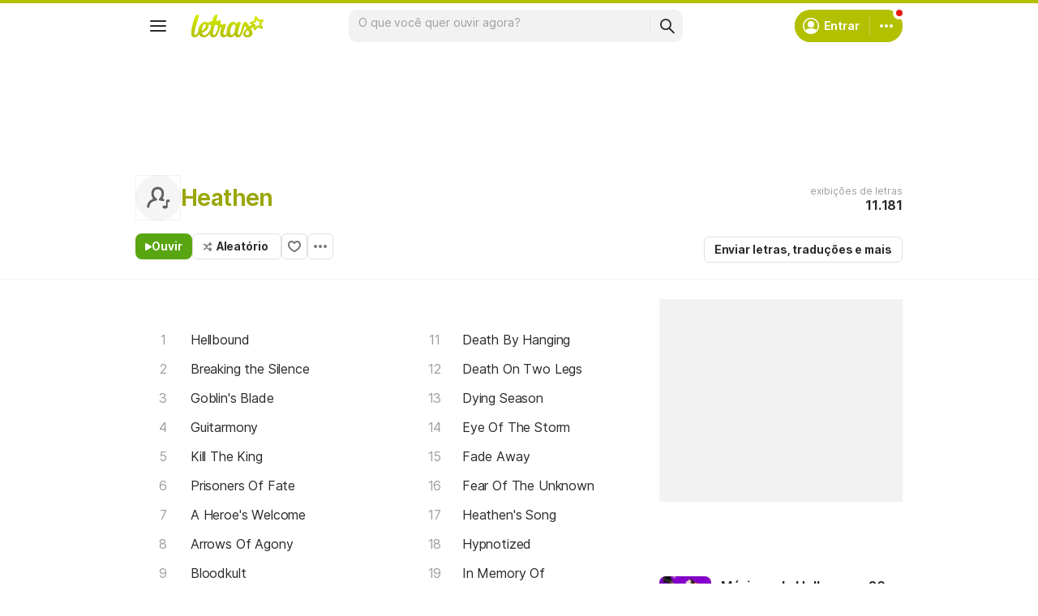

--- FILE ---
content_type: text/html; charset=utf-8
request_url: https://www.letras.mus.br/heathen/
body_size: 22396
content:
<!doctype HTML><html data-locale="pt-br" data-platform="desktop" data-theme="light" dir="ltr" lang="pt-br"><head prefix="og: http://ogp.me/ns# fb: http://ogp.me/ns/fb#"><meta charset="UTF-8"><meta name="format-detection" content="telephone=no"><meta name="theme-color" content="#c2c800"><meta name="include_mode" content="async"><meta name="viewport" content="width=device-width, initial-scale=1.0"><link rel="manifest" href="/manifest.json"><title>Heathen - LETRAS.MUS.BR</title><meta content="Veja as letras de Heathen e ouça &#34;Hellbound&#34;,  &#34;Breaking the Silence&#34;,  &#34;Goblin&#39;s Blade&#34;,  &#34;Guitarmony&#34;,  &#34;Kill The King&#34; e muito mais músicas!" name="description"><meta content="letras de músicas, Heathen letras, músicas, letra de música, letra, letras de música, legendas, vídeos" name="keywords"><link rel="canonical" href="https://www.letras.mus.br/heathen/"><link rel="alternate" hreflang="pt" href="https://www.letras.mus.br/heathen/"> <link rel="alternate" hreflang="es" href="https://www.letras.com/heathen/"><meta property="og:type" content="website"><meta property="og:title" content="Heathen"><meta property="og:description" content="Veja as letras de Heathen e ouça &#34;Hellbound&#34;,  &#34;Breaking the Silence&#34;,  &#34;Goblin&#39;s Blade&#34;,  &#34;Guitarmony&#34;,  &#34;Kill The King&#34; e muito mais músicas!"><meta property="og:site_name" content="Letras.mus.br"><meta property="og:url" content="https://www.letras.mus.br/heathen/"><meta property="og:image" content="https://cdn-academy.akamaized.net/sscdn/letras/desktop/static/img/og_letras_facebook.vc113c9d1.png"><script type="application/ld+json">{"@context":"http://schema.org/","@type":"WebSite","name":"Letras.mus.br","url":"https://www.letras.mus.br/"}</script><script type="application/ld+json">{"@context":"http://schema.org/","@id":"https://www.letras.mus.br/heathen/","@type":"MusicGroup","description":"Músicas de Heathen , artista do estilo Heavy Metal","genre":"Heavy Metal","image":"https://cdn-academy.akamaized.net/sscdn/letras/desktop/static/img/ic_placeholder_artist.svg?v=2","name":"Heathen","potentialAction":{"@type":"ListenAction","expectsAcceptanceOf":{"@type":"Offer","eligibleRegion":[{"@type":"Country","name":"BR"},{"@type":"Country","name":"US"},{"@type":"Country","name":"AR"},{"@type":"Country","name":"CL"},{"@type":"Country","name":"VE"},{"@type":"Country","name":"EC"},{"@type":"Country","name":"MX"},{"@type":"Country","name":"ES"},{"@type":"Country","name":"UY"}]},"target":[{"@type":"EntryPoint","actionPlatform":["http://schema.org/DesktopWebPlatform","http://schema.org/MobileWebPlatform"],"inLanguage":["pt","en","es"],"urlTemplate":"https://www.letras.mus.br/heathen/ouvir.html"}]},"track":[{"@context":"http://schema.org/","@id":"https://www.letras.mus.br/heathen/1810950/","@type":"MusicRecording","byArtist":{"@context":"http://schema.org/","@id":"https://www.letras.mus.br/heathen/","@type":"MusicGroup","description":"Músicas de Heathen , artista do estilo Heavy Metal","genre":"Heavy Metal","image":"https://cdn-academy.akamaized.net/sscdn/letras/desktop/static/img/ic_placeholder_artist.svg?v=2","name":"Heathen","potentialAction":{"@type":"ListenAction","expectsAcceptanceOf":{"@type":"Offer","eligibleRegion":[{"@type":"Country","name":"BR"},{"@type":"Country","name":"US"},{"@type":"Country","name":"AR"},{"@type":"Country","name":"CL"},{"@type":"Country","name":"VE"},{"@type":"Country","name":"EC"},{"@type":"Country","name":"MX"},{"@type":"Country","name":"ES"},{"@type":"Country","name":"UY"}]},"target":[{"@type":"EntryPoint","actionPlatform":["http://schema.org/DesktopWebPlatform","http://schema.org/MobileWebPlatform"],"inLanguage":["pt","en","es"],"urlTemplate":"https://www.letras.mus.br/heathen/ouvir.html"}]},"url":"https://www.letras.mus.br/heathen/"},"description":"Hellbound é uma música de Heathen, artista do estilo Heavy Metal","duration":"PT3M40S","genre":"Heavy Metal","image":"https://cdn-academy.akamaized.net/sscdn/letras/desktop/static/img/ic_placeholder_artist.svg?v=2","name":"Hellbound","url":"https://www.letras.mus.br/heathen/1810950/"},{"@context":"http://schema.org/","@id":"https://www.letras.mus.br/heathen/614355/","@type":"MusicRecording","byArtist":{"@context":"http://schema.org/","@id":"https://www.letras.mus.br/heathen/","@type":"MusicGroup","description":"Músicas de Heathen , artista do estilo Heavy Metal","genre":"Heavy Metal","image":"https://cdn-academy.akamaized.net/sscdn/letras/desktop/static/img/ic_placeholder_artist.svg?v=2","name":"Heathen","potentialAction":{"@type":"ListenAction","expectsAcceptanceOf":{"@type":"Offer","eligibleRegion":[{"@type":"Country","name":"BR"},{"@type":"Country","name":"US"},{"@type":"Country","name":"AR"},{"@type":"Country","name":"CL"},{"@type":"Country","name":"VE"},{"@type":"Country","name":"EC"},{"@type":"Country","name":"MX"},{"@type":"Country","name":"ES"},{"@type":"Country","name":"UY"}]},"target":[{"@type":"EntryPoint","actionPlatform":["http://schema.org/DesktopWebPlatform","http://schema.org/MobileWebPlatform"],"inLanguage":["pt","en","es"],"urlTemplate":"https://www.letras.mus.br/heathen/ouvir.html"}]},"url":"https://www.letras.mus.br/heathen/"},"description":"Breaking the Silence é uma música de Heathen, artista do estilo Heavy Metal","duration":"PT49M6S","genre":"Heavy Metal","image":"https://cdn-academy.akamaized.net/sscdn/letras/desktop/static/img/ic_placeholder_artist.svg?v=2","name":"Breaking the Silence","url":"https://www.letras.mus.br/heathen/614355/"},{"@context":"http://schema.org/","@id":"https://www.letras.mus.br/heathen/620831/","@type":"MusicRecording","byArtist":{"@context":"http://schema.org/","@id":"https://www.letras.mus.br/heathen/","@type":"MusicGroup","description":"Músicas de Heathen , artista do estilo Heavy Metal","genre":"Heavy Metal","image":"https://cdn-academy.akamaized.net/sscdn/letras/desktop/static/img/ic_placeholder_artist.svg?v=2","name":"Heathen","potentialAction":{"@type":"ListenAction","expectsAcceptanceOf":{"@type":"Offer","eligibleRegion":[{"@type":"Country","name":"BR"},{"@type":"Country","name":"US"},{"@type":"Country","name":"AR"},{"@type":"Country","name":"CL"},{"@type":"Country","name":"VE"},{"@type":"Country","name":"EC"},{"@type":"Country","name":"MX"},{"@type":"Country","name":"ES"},{"@type":"Country","name":"UY"}]},"target":[{"@type":"EntryPoint","actionPlatform":["http://schema.org/DesktopWebPlatform","http://schema.org/MobileWebPlatform"],"inLanguage":["pt","en","es"],"urlTemplate":"https://www.letras.mus.br/heathen/ouvir.html"}]},"url":"https://www.letras.mus.br/heathen/"},"description":"Goblin's Blade é uma música de Heathen, artista do estilo Heavy Metal","duration":"PT4M33S","genre":"Heavy Metal","image":"https://cdn-academy.akamaized.net/sscdn/letras/desktop/static/img/ic_placeholder_artist.svg?v=2","name":"Goblin's Blade","url":"https://www.letras.mus.br/heathen/620831/"},{"@context":"http://schema.org/","@id":"https://www.letras.mus.br/heathen/guitarmony/","@type":"MusicRecording","byArtist":{"@context":"http://schema.org/","@id":"https://www.letras.mus.br/heathen/","@type":"MusicGroup","description":"Músicas de Heathen , artista do estilo Heavy Metal","genre":"Heavy Metal","image":"https://cdn-academy.akamaized.net/sscdn/letras/desktop/static/img/ic_placeholder_artist.svg?v=2","name":"Heathen","potentialAction":{"@type":"ListenAction","expectsAcceptanceOf":{"@type":"Offer","eligibleRegion":[{"@type":"Country","name":"BR"},{"@type":"Country","name":"US"},{"@type":"Country","name":"AR"},{"@type":"Country","name":"CL"},{"@type":"Country","name":"VE"},{"@type":"Country","name":"EC"},{"@type":"Country","name":"MX"},{"@type":"Country","name":"ES"},{"@type":"Country","name":"UY"}]},"target":[{"@type":"EntryPoint","actionPlatform":["http://schema.org/DesktopWebPlatform","http://schema.org/MobileWebPlatform"],"inLanguage":["pt","en","es"],"urlTemplate":"https://www.letras.mus.br/heathen/ouvir.html"}]},"url":"https://www.letras.mus.br/heathen/"},"description":"Guitarmony é uma música de Heathen, artista do estilo Heavy Metal","genre":"Heavy Metal","image":"https://cdn-academy.akamaized.net/sscdn/letras/desktop/static/img/ic_placeholder_artist.svg?v=2","name":"Guitarmony","url":"https://www.letras.mus.br/heathen/guitarmony/"},{"@context":"http://schema.org/","@id":"https://www.letras.mus.br/heathen/153094/","@type":"MusicRecording","byArtist":{"@context":"http://schema.org/","@id":"https://www.letras.mus.br/heathen/","@type":"MusicGroup","description":"Músicas de Heathen , artista do estilo Heavy Metal","genre":"Heavy Metal","image":"https://cdn-academy.akamaized.net/sscdn/letras/desktop/static/img/ic_placeholder_artist.svg?v=2","name":"Heathen","potentialAction":{"@type":"ListenAction","expectsAcceptanceOf":{"@type":"Offer","eligibleRegion":[{"@type":"Country","name":"BR"},{"@type":"Country","name":"US"},{"@type":"Country","name":"AR"},{"@type":"Country","name":"CL"},{"@type":"Country","name":"VE"},{"@type":"Country","name":"EC"},{"@type":"Country","name":"MX"},{"@type":"Country","name":"ES"},{"@type":"Country","name":"UY"}]},"target":[{"@type":"EntryPoint","actionPlatform":["http://schema.org/DesktopWebPlatform","http://schema.org/MobileWebPlatform"],"inLanguage":["pt","en","es"],"urlTemplate":"https://www.letras.mus.br/heathen/ouvir.html"}]},"url":"https://www.letras.mus.br/heathen/"},"description":"Kill The King é uma música de Heathen, artista do estilo Heavy Metal","duration":"PT3M33S","genre":"Heavy Metal","image":"https://cdn-academy.akamaized.net/sscdn/letras/desktop/static/img/ic_placeholder_artist.svg?v=2","name":"Kill The King","url":"https://www.letras.mus.br/heathen/153094/"},{"@context":"http://schema.org/","@id":"https://www.letras.mus.br/heathen/153098/","@type":"MusicRecording","byArtist":{"@context":"http://schema.org/","@id":"https://www.letras.mus.br/heathen/","@type":"MusicGroup","description":"Músicas de Heathen , artista do estilo Heavy Metal","genre":"Heavy Metal","image":"https://cdn-academy.akamaized.net/sscdn/letras/desktop/static/img/ic_placeholder_artist.svg?v=2","name":"Heathen","potentialAction":{"@type":"ListenAction","expectsAcceptanceOf":{"@type":"Offer","eligibleRegion":[{"@type":"Country","name":"BR"},{"@type":"Country","name":"US"},{"@type":"Country","name":"AR"},{"@type":"Country","name":"CL"},{"@type":"Country","name":"VE"},{"@type":"Country","name":"EC"},{"@type":"Country","name":"MX"},{"@type":"Country","name":"ES"},{"@type":"Country","name":"UY"}]},"target":[{"@type":"EntryPoint","actionPlatform":["http://schema.org/DesktopWebPlatform","http://schema.org/MobileWebPlatform"],"inLanguage":["pt","en","es"],"urlTemplate":"https://www.letras.mus.br/heathen/ouvir.html"}]},"url":"https://www.letras.mus.br/heathen/"},"description":"Prisoners Of Fate é uma música de Heathen, artista do estilo Heavy Metal","duration":"PT6M30S","genre":"Heavy Metal","image":"https://cdn-academy.akamaized.net/sscdn/letras/desktop/static/img/ic_placeholder_artist.svg?v=2","name":"Prisoners Of Fate","url":"https://www.letras.mus.br/heathen/153098/"},{"@context":"http://schema.org/","@id":"https://www.letras.mus.br/heathen/1665086/","@type":"MusicRecording","byArtist":{"@context":"http://schema.org/","@id":"https://www.letras.mus.br/heathen/","@type":"MusicGroup","description":"Músicas de Heathen , artista do estilo Heavy Metal","genre":"Heavy Metal","image":"https://cdn-academy.akamaized.net/sscdn/letras/desktop/static/img/ic_placeholder_artist.svg?v=2","name":"Heathen","potentialAction":{"@type":"ListenAction","expectsAcceptanceOf":{"@type":"Offer","eligibleRegion":[{"@type":"Country","name":"BR"},{"@type":"Country","name":"US"},{"@type":"Country","name":"AR"},{"@type":"Country","name":"CL"},{"@type":"Country","name":"VE"},{"@type":"Country","name":"EC"},{"@type":"Country","name":"MX"},{"@type":"Country","name":"ES"},{"@type":"Country","name":"UY"}]},"target":[{"@type":"EntryPoint","actionPlatform":["http://schema.org/DesktopWebPlatform","http://schema.org/MobileWebPlatform"],"inLanguage":["pt","en","es"],"urlTemplate":"https://www.letras.mus.br/heathen/ouvir.html"}]},"url":"https://www.letras.mus.br/heathen/"},"description":"A Heroe's Welcome é uma música de Heathen, artista do estilo Heavy Metal","duration":"PT6M58S","genre":"Heavy Metal","image":"https://cdn-academy.akamaized.net/sscdn/letras/desktop/static/img/ic_placeholder_artist.svg?v=2","name":"A Heroe's Welcome","url":"https://www.letras.mus.br/heathen/1665086/"},{"@context":"http://schema.org/","@id":"https://www.letras.mus.br/heathen/1665083/","@type":"MusicRecording","byArtist":{"@context":"http://schema.org/","@id":"https://www.letras.mus.br/heathen/","@type":"MusicGroup","description":"Músicas de Heathen , artista do estilo Heavy Metal","genre":"Heavy Metal","image":"https://cdn-academy.akamaized.net/sscdn/letras/desktop/static/img/ic_placeholder_artist.svg?v=2","name":"Heathen","potentialAction":{"@type":"ListenAction","expectsAcceptanceOf":{"@type":"Offer","eligibleRegion":[{"@type":"Country","name":"BR"},{"@type":"Country","name":"US"},{"@type":"Country","name":"AR"},{"@type":"Country","name":"CL"},{"@type":"Country","name":"VE"},{"@type":"Country","name":"EC"},{"@type":"Country","name":"MX"},{"@type":"Country","name":"ES"},{"@type":"Country","name":"UY"}]},"target":[{"@type":"EntryPoint","actionPlatform":["http://schema.org/DesktopWebPlatform","http://schema.org/MobileWebPlatform"],"inLanguage":["pt","en","es"],"urlTemplate":"https://www.letras.mus.br/heathen/ouvir.html"}]},"url":"https://www.letras.mus.br/heathen/"},"description":"Arrows Of Agony é uma música de Heathen, artista do estilo Heavy Metal","duration":"PT6M45S","genre":"Heavy Metal","image":"https://cdn-academy.akamaized.net/sscdn/letras/desktop/static/img/ic_placeholder_artist.svg?v=2","name":"Arrows Of Agony","url":"https://www.letras.mus.br/heathen/1665083/"},{"@context":"http://schema.org/","@id":"https://www.letras.mus.br/heathen/1665088/","@type":"MusicRecording","byArtist":{"@context":"http://schema.org/","@id":"https://www.letras.mus.br/heathen/","@type":"MusicGroup","description":"Músicas de Heathen , artista do estilo Heavy Metal","genre":"Heavy Metal","image":"https://cdn-academy.akamaized.net/sscdn/letras/desktop/static/img/ic_placeholder_artist.svg?v=2","name":"Heathen","potentialAction":{"@type":"ListenAction","expectsAcceptanceOf":{"@type":"Offer","eligibleRegion":[{"@type":"Country","name":"BR"},{"@type":"Country","name":"US"},{"@type":"Country","name":"AR"},{"@type":"Country","name":"CL"},{"@type":"Country","name":"VE"},{"@type":"Country","name":"EC"},{"@type":"Country","name":"MX"},{"@type":"Country","name":"ES"},{"@type":"Country","name":"UY"}]},"target":[{"@type":"EntryPoint","actionPlatform":["http://schema.org/DesktopWebPlatform","http://schema.org/MobileWebPlatform"],"inLanguage":["pt","en","es"],"urlTemplate":"https://www.letras.mus.br/heathen/ouvir.html"}]},"url":"https://www.letras.mus.br/heathen/"},"description":"Bloodkult é uma música de Heathen, artista do estilo Heavy Metal","duration":"PT4M36S","genre":"Heavy Metal","image":"https://cdn-academy.akamaized.net/sscdn/letras/desktop/static/img/ic_placeholder_artist.svg?v=2","name":"Bloodkult","url":"https://www.letras.mus.br/heathen/1665088/"},{"@context":"http://schema.org/","@id":"https://www.letras.mus.br/heathen/1665081/","@type":"MusicRecording","byArtist":{"@context":"http://schema.org/","@id":"https://www.letras.mus.br/heathen/","@type":"MusicGroup","description":"Músicas de Heathen , artista do estilo Heavy Metal","genre":"Heavy Metal","image":"https://cdn-academy.akamaized.net/sscdn/letras/desktop/static/img/ic_placeholder_artist.svg?v=2","name":"Heathen","potentialAction":{"@type":"ListenAction","expectsAcceptanceOf":{"@type":"Offer","eligibleRegion":[{"@type":"Country","name":"BR"},{"@type":"Country","name":"US"},{"@type":"Country","name":"AR"},{"@type":"Country","name":"CL"},{"@type":"Country","name":"VE"},{"@type":"Country","name":"EC"},{"@type":"Country","name":"MX"},{"@type":"Country","name":"ES"},{"@type":"Country","name":"UY"}]},"target":[{"@type":"EntryPoint","actionPlatform":["http://schema.org/DesktopWebPlatform","http://schema.org/MobileWebPlatform"],"inLanguage":["pt","en","es"],"urlTemplate":"https://www.letras.mus.br/heathen/ouvir.html"}]},"url":"https://www.letras.mus.br/heathen/"},"description":"Control By Chaos é uma música de Heathen, artista do estilo Heavy Metal","duration":"PT7M31S","genre":"Heavy Metal","image":"https://cdn-academy.akamaized.net/sscdn/letras/desktop/static/img/ic_placeholder_artist.svg?v=2","name":"Control By Chaos","url":"https://www.letras.mus.br/heathen/1665081/"}],"url":"https://www.letras.mus.br/heathen/"}</script><script type="application/ld+json">{"@context":"http://schema.org/","@type":"BreadcrumbList","itemListElement":[{"@context":"http://schema.org/","@id":"https://www.letras.mus.br/","@type":"ListItem","item":{"@id":"https://www.letras.mus.br/","name":"Página Inicial","url":"https://www.letras.mus.br/"},"position":0},{"@context":"http://schema.org/","@id":"https://www.letras.mus.br/estilos/heavy-metal/","@type":"ListItem","item":{"@id":"https://www.letras.mus.br/estilos/heavy-metal/","name":"Heavy Metal","url":"https://www.letras.mus.br/estilos/heavy-metal/"},"position":1},{"@context":"http://schema.org/","@id":"https://www.letras.mus.br/heathen/","@type":"ListItem","item":{"@id":"https://www.letras.mus.br/heathen/","additionalType":"MusicGroup","name":"Heathen","url":"https://www.letras.mus.br/heathen/"},"position":2}],"itemListOrder":"Ascending","numberOfItems":3}</script><link rel="preconnect" href="https://akamai.sscdn.co" crossorigin><link rel="dns-prefetch" href="https://akamai.sscdn.co"><link rel="preconnect" href="https://www.googletagmanager.com"><link rel="dns-prefetch" href="https://www.googletagmanager.com"><link rel="dns-prefetch" href="https://solr.sscdn.co"><link rel="preconnect" href="https://aax.amazon-adsystem.com"><link rel="preconnect" href="https://gum.criteo.com"><link rel="dns-prefetch" href="https://fundingchoicesmessages.google.com"><link rel="dns-prefetch" href="https://tpc.googlesyndication.com"><link rel="dns-prefetch" href="https://c.amazon-adsystem.com"><link rel="dns-prefetch" href="https://securepubads.g.doubleclick.net"><link rel="dns-prefetch" href="https://pagead2.googlesyndication.com"><link rel="dns-prefetch" href="https://prg.smartadserver.com"><link rel="dns-prefetch" href="https://fastlane.rubiconproject.com"><link rel="dns-prefetch" href="https://htlb.casalemedia.com/"><link rel="dns-prefetch" href="https://s.seedtag.com/"><link rel="dns-prefetch" href="https://ads.viralize.tv"><link rel="icon" type="image/x-icon" href="//akamai.sscdn.co/letras/desktop/static/img/favicon.vb03794eb.ico"><link rel="apple-touch-icon" href="//cdn-academy.akamaized.net/sscdn/letras/mobile/static/img/apple-touch-icon.v838068f9.png"><link rel="apple-touch-icon" sizes="72x72" href="//cdn-academy.akamaized.net/sscdn/letras/mobile/static/img/apple-touch-icon.v838068f9.png"><link rel="apple-touch-icon" sizes="114x114" href="//cdn-academy.akamaized.net/sscdn/letras/mobile/static/img/apple-touch-icon.v838068f9.png"><link rel="preload" as="font" type="font/woff2" href="https://akamai.sscdn.co/letras/common/static/font/inter-regular-latin.woff2" crossorigin><link rel="preload" as="font" type="font/woff2" href="https://akamai.sscdn.co/letras/common/static/font/inter-semibold-latin.woff2" crossorigin><link rel="preload" as="font" type="font/woff2" href="https://akamai.sscdn.co/letras/common/static/font/lato-numbers.woff2" crossorigin><style> /* critical_artist_home_desktop.templ */ @charset "UTF-8";.cnt-list_shadow,.filter-form .suggest-drop::before,.filter-form-input,.modal,.songList-overflowOptions{box-shadow:var(--cosmos-shadow-heavy-1dp)}.button.-options::before,.button.-random::before,.buttonFavorite::before{background-color:var(--neutral500);content:""}.artist-discography-albums,.artist-songList-content{grid-template-columns:repeat(2,minmax(0,1fr));display:grid}.baseList.--appearance-neutral,.textStyle.--appearance-neutral{--appearance500:var(--neutral500);--appearance600Contrast:var(--neutral600)}.chip,.thumbnail{--appearance200:var(--neutral200Alfa)}.baseList.--appearance-neutral,.chip,.newButton.--cleanPrimary.--neutral,.textStyle.--appearance-neutral{--appearance600Contrast:var(--neutral600)}.newButton.--cleanPrimary.--neutral,.newButton.--cleanSecondary.--neutral{--appearance100:var(--neutral100Alfa);--appearance400:var(--neutral400)}.newButton .plainTooltip,.thumbnailButton .plainTooltip{translate:-50% -8px;z-index:1;left:50%;top:calc(100% + 4px)}.buttonLogo,.cnt-list>li>a,.cnt-list_ltr a,a{text-decoration:none}:root,[data-theme=dark]{--blackSolid400:rgba(0, 0, 0, 0.55);--blackSolid600:rgba(0, 0, 0, 0.88);--blackSolid700:#000;--whiteSolid100:rgba(255, 255, 255, 0.16);--whiteSolid200:rgba(255, 255, 255, 0.28);--whiteSolid600:rgba(255, 255, 255, 0.88);--whiteSolid700:#fff;--systemOverlay:rgba(0, 0, 0, 0.72);--letrasPrimary600:#b2c000;--green600:#58a512}.font,body,button,input{font-family:Inter,"Noto Sans",Arial,Roboto,sans-serif}.modal{visibility:hidden;opacity:0;position:absolute;background:var(--systemElevation);border:1px solid var(--neutral200Alfa);border-radius:12px;z-index:120}.an:not(#pub_47,#an-above-above):not(.--fixed,.isSticky),.button,.buttonFavorite,.cnt-list--alp,.cnt-list>li,.cnt-list_ltr,.g-pr,.head.--artist,.songList-header-overflow,.songList-table,.songList-table-content .songList-table-songOptions,.suggest,html body{position:relative}button,img{border:0}.cnt-list--num span{text-overflow:ellipsis;white-space:nowrap;display:inline-block;vertical-align:top;max-width:75%;overflow:hidden;padding:1px 0;margin:-1px 0}:root{--neutral50:#fff;--neutral100:#f2f2f2;--neutral100Alfa:rgba(0, 0, 0, 0.05);--neutral200:#e0e0e0;--neutral200Alfa:rgba(0, 0, 0, 0.12);--neutral300:#bdbdbd;--neutral300Alfa:rgba(0, 0, 0, 0.26);--neutral400:#9e9e9e;--neutral500:#757575;--neutral600:#2a2a2a;--neutral700:#000;--systemTooltip:#212121;--systemElevation:#fff;--systemBackground:#fff;--systemAdvertising:rgba(255, 255, 255, 0.95);--letrasPrimary500:#c0cf0a;--letrasPrimary600Contrast:#9aa60a;--letrasPrimary700:#8d9908;--letrasSecondary600Contrast:#ed4800;--red600Contrast:#e81a16;--green700:#40860e;--cosmos-shadow-soft-2dp:0 6px 60px -4px rgba(17, 17, 17, 0.1);--cosmos-shadow-soft-3dp:0px -16px 80px 20px rgba(0, 0, 0, 0.12);--cosmos-shadow-heavy-1dp:0 0 10px 0 rgba(17, 17, 17, 0.08),0 8px 20px -8px rgba(17, 17, 17, 0.06);--gridWidth:clamp(946px, calc(100vw - 380px), 1272px)}[data-theme=dark]{--neutral50:#000;--neutral100:#202020;--neutral100Alfa:rgba(255, 255, 255, 0.07);--neutral200:#303030;--neutral200Alfa:rgba(255, 255, 255, 0.137);--neutral300:#505050;--neutral300Alfa:rgba(255, 255, 255, 0.27);--neutral400:#737373;--neutral500:#9c9c9c;--neutral600:#e8e8e8;--neutral700:#fff;--systemTooltip:#313131;--systemElevation:#1f1f1f;--systemBackground:#0f0f0f;--systemAdvertising:rgba(15, 15, 15, 0.95);--letrasPrimary500:#9aa60a;--letrasPrimary600Contrast:#b2c000;--letrasPrimary700:#9aa60a;--letrasSecondary600Contrast:#e75d00;--red600Contrast:#ef5350;--green700:#4e8f13;--cosmos-shadow-soft-3dp:0px -16px 80px 20px rgba(0, 0, 0, 1);--cosmos-shadow-heavy-1dp:0px 8px 20px -8px rgba(0, 0, 0, 0.48),0px 0px 10px 0px rgba(0, 0, 0, 0.2);color-scheme:dark}.font{font-weight:400}.button,.font.--strong,b,strong{font-weight:650}.cnt-list>li,body,button,input{font-weight:400}.font.--size12{font-size:1.2rem}.artist .suggest-list,.font.--size14{font-size:1.4rem}.cnt-list>li,.font.--size16{font-size:1.6rem}.font.--size20{font-size:2rem}.font.--size24{font-size:2.4rem}.font.--base.--size12{letter-spacing:0;line-height:1.4rem}.font.--base.--size14{letter-spacing:-.0084rem;line-height:1.6rem}.cnt-list>li,.font.--base.--size16{letter-spacing:-.0176rem;line-height:2rem}.font.--base.--size20{letter-spacing:-.034rem;line-height:2.4rem}.font.--base.--size24{letter-spacing:-.0456rem;line-height:2.8rem}.button,.button.-bold,.font.--copy.--size14,body,button,input{letter-spacing:-.0084rem}.font.--copy.--size14{line-height:1.55}body,button,h1,h2,h3,hr,ol,p,ul{margin:0;padding:0}.u-block,aside,header,nav{display:block}html{font-size:62.5%;-webkit-text-size-adjust:none;-ms-text-size-adjust:none;word-wrap:break-word}body{padding-top:76px;color:var(--neutral600);background:var(--systemBackground)}.head.--artist h1,a{color:var(--letrasPrimary600Contrast)}a,button,input{outline:0}ol,ul{list-style:none}img{font-size:0}.button,body,button,input{font-size:1.4rem;line-height:1.6rem}iframe{overflow:hidden;border-width:0}h1,h2,h3{font-weight:inherit;font-size:inherit}.gridContainer{width:var(--gridWidth);margin:0 auto 48px}#body .u-marginBottom24,.gridContainer.--smallMargin,.gridContainer:last-child{margin-bottom:24px}.gridContainer.--flex{display:flex;gap:24px}.gridContainer.--noMarginBottom{margin-bottom:0}.gridContainer-main{width:65.8914728682%;flex:680}.gridContainer-sidebar{flex:328;position:relative;min-width:299.33px;max-width:min((var(--gridWidth) - 24px) * 328 / 1008,408px)}.gridContainer-sidebar #pub_23{min-width:100%;width:fit-content;margin-bottom:56px}.w-1-4{width:245px}.g-mb{margin-bottom:25px}.artistTopSongs{margin-bottom:50px}.filter,.head.--artist .head-titleContainer{margin-bottom:16px}.u-truncate3{display:-webkit-box;-webkit-box-orient:vertical;word-break:break-word;overflow:hidden;-webkit-line-clamp:3}.buttonFavorite::before{top:50%;left:50%;transform:translate(-50%,-50%);display:block;position:absolute;width:16px;height:14px}.button.-options,.buttonFavorite{height:32px;box-sizing:border-box}#pub_10{margin-bottom:20px;height:90px;display:block}.button{display:inline-block;border-radius:6px;border:1px solid;padding:0 12px}.button.-bold{line-height:30px;border-radius:6px;font-weight:700;border:1px solid;padding:0 12px;font-size:14px}.buttonFavorite{display:block;width:32px;font-size:0;border:1px solid var(--neutral300);border-radius:6px}.alphabet-widget,.button.--listen,.button.-options,.button.-random,.cnt-list_ltr,.cnt-list_ltr div,.filter-tabs,.head-buttons,.head-info-container,.head-info-exib{display:flex;display:flex}.button.-bold,.buttonFavorite{border-color:var(--neutral200);color:var(--neutral600);background:0 0}.button.--listen{color:var(--whiteSolid700);align-items:center;width:fit-content;background-color:var(--green600);border:0;border-radius:8px;justify-content:center;gap:8px;padding:8px 12px}.button.-random{align-items:center;width:fit-content;padding:0 15px 0 12px}.button.-random::before{display:block;margin-right:5px;width:12px;height:13px}.button.-options::before{display:block;transform:rotate(90deg);width:4px;height:16px}.button.-options{font-size:0;width:32px;align-items:center;justify-content:center;padding:0}.button.--listen:not(.--noIcon)::before{content:"";display:block;background-color:currentColor;width:8px;height:9px}.head.--artist .head-info-exib{height:60px;margin-bottom:16px}.head-buttons{gap:12px}.head-info{position:absolute;top:0;right:0;text-align:right}.head-info .button.-bold{margin:0}.head-info-container{align-items:center;justify-content:flex-end;gap:24px}.filter-form::before{position:absolute;content:"";top:10px;right:10px;background-color:var(--neutral400);width:16px;height:16px}.head-info-exib{color:var(--neutral400);flex-direction:column;justify-content:center;gap:4px;height:56px;position:relative}.cnt-list>li>a,.filter-form-input,.head-info-exib b,.songList-table-content span{color:var(--neutral600)}.filter-tabs{align-items:flex-start;gap:8px}.filter{position:relative}.filter .filter-form{position:absolute;top:-3px;right:6px}.filter-form{max-width:36px;background:0 0;overflow:hidden;border-radius:8px}.filter-form-input{padding:8px 32px 8px 16px;width:calc(100% - 48px);line-height:20px;position:relative;background:0 0;opacity:0;border:0;caret-color:var(--neutral700);z-index:1;border-radius:8px}.filter .suggest-drop{top:30px}.filter-form .suggest-drop{border:0;border-radius:0 0 8px 8px;box-shadow:none}.filter-form .suggest-drop::before{content:"";width:100%;height:calc(100% + 36px);left:0;top:-30px;position:absolute;border-radius:8px;pointer-events:none}.songList-overflowOptionsList.--share .songList-overflowOptionsList-option{background:var(--systemElevation)}.cnt-list>li,.cnt-list>li>a,.thumbnail.--size-small:not(.--shape-circle) .thumbnail-overlay,.thumbnail.--size-small:not(.--shape-circle) img,.thumbnail.--size-xSmall:not(.--shape-circle) .thumbnail-overlay,.thumbnail.--size-xSmall:not(.--shape-circle) img{border-radius:6px}.cnt-list>li>a{padding:8px;display:block}.artist-songList-content li>a,.artist-songList-content li>a::before,.cnt-list>li>a{font-size:1.6rem;letter-spacing:-.0176rem;line-height:2rem;font-weight:400}.cnt-list--num{counter-reset:cntlist}.cnt-list--num>li{counter-increment:cntlist}.cnt-list--num>li>a{padding-right:0}.cnt-list--num>li>a:before{content:counter(cntlist,decimal);display:inline-block;vertical-align:top;text-align:center;width:52px;color:var(--neutral400);padding-right:8px}.textStyle a{color:inherit}.alphabet-widget .cnt-list_ltr b,.cnt-list_ltr b{color:var(--neutral200)}.cnt-list-alp--letter,.cnt-list_ltr a{color:var(--letrasSecondary600Contrast)}.alphabet-widget{flex-direction:column}.alphabet-widget,.alphabet-widget-container{width:calc((min(100vw - 380px,1272px) - 24px) * 680 / 1008);height:61px;margin-bottom:-5px}.cnt-list-alp--letter{padding:10px 16px}.cnt-list_ltr{align-items:center;justify-content:space-between;padding:8px;background:var(--systemBackground)}.cnt-list_ltr div{align-items:center;justify-content:center;border-radius:50%}.cnt-list_ltr a,.cnt-list_ltr b{width:24px;height:24px;text-align:center;border-radius:50%;display:flex;justify-content:center;align-items:center}.cnt-list_ltr b,.thumbnailButton .thumbnail img{pointer-events:none}.cnt-list_shadow{display:block;position:absolute;width:100%;height:16px;bottom:20px;border-radius:40%}.divider.--scale100{background-color:var(--neutral100Alfa)}.anSpaceTop,.page-artist .gridContainer.anSpaceTop{margin-bottom:0}.an:not(#pub_47,#an-above-above){align-items:center;justify-content:center}.an:not(#pub_47,#an-above-above)::after,.an:not(#pub_47,#an-above-above)::before{content:"";width:calc(50% - 6px);height:100%;background-image:radial-gradient(var(--neutral100Alfa) 2px,transparent 2px),radial-gradient(var(--neutral100Alfa) 2px,transparent 2px);background-size:14px 14px;background-color:var(--systemAdvertising);backdrop-filter:blur(1px);position:absolute;top:0;z-index:-1}.an:not(#pub_47,#an-above-above)::before{left:0}.an:not(#pub_47,#an-above-above)::after{right:0}.an:not(.--outpage,.--skyscraper,#pub_17,#pub_13,.isSticky,.isFixedTop,.isFixedBottom,.--fixed){position:relative;transform:translateY(0)!important}.anSquare{width:336px;min-height:250px;background:var(--neutral100)}.an.--full{position:relative;min-height:90px;z-index:auto;box-sizing:content-box}.anSpaceTop{overflow:hidden;position:relative;min-height:140px}.anSpaceTop #pub_10{position:absolute;top:0;left:0;right:0}.share{margin-bottom:20px;display:flex;font-size:0}.an.--outpage{position:fixed;left:0;bottom:0}#pub_6,#pub_8{height:0}#pub_25_ad_refresh{max-height:150px;overflow:hidden}.artist{font-size:0}.share,.share-button{height:28px;position:relative}.share-button.--facebook::before,.share-button.--x::before{background-color:var(--whiteSolid700)}.share-button{width:28px;border-radius:50%;opacity:.5}.share-button::before{content:"";position:absolute;top:8px}.share-button.--facebook{background:#0068ff}.share-button.--facebook::before{top:10px;left:12px;transform:scale(1.5);width:4px;height:8px}.share-button.--x{background:#000}.share-button.--x::before{width:15px;height:14px;top:7px;left:7px;transform:scale(.78)}.songList-share-copyLink::before{content:"";display:block;position:absolute;top:50%;left:50%;transform:translate(-50%,-50%) scale(1.5);background-color:var(--whiteSolid700);width:10px;height:10px}.artistTopSongs.--lyric{margin-bottom:48px}.songList-overflowOptions{display:block;position:absolute;transform:scale(0);transform-origin:top right;background:var(--systemElevation);z-index:50;visibility:visible;opacity:1;border-radius:8px 0 8px 8px;overflow:hidden;right:16px;top:16px}.songList-overflowOptions.--header{transform-origin:top left;top:10px;left:10px;border-radius:0 8px 8px}.songList-overflowOptionsList{padding:12px}.songList-overflowOptionsList:not(:last-of-type){border-bottom:1px solid var(--neutral100Alfa)}.songList-overflowOptionsList-option{display:block;color:var(--neutral600);border-radius:6px;padding-left:16px;padding-right:16px}.songList-overflowOptionsList-option>div{text-align:left!important;width:calc(100% - 38px)}.songList-overflowOptionsList-option.--button{width:100%}.songList-overflowOptionsList-option.--button,.songList-overflowOptionsList-option.--link{background:var(--systemElevation);color:var(--neutral600);text-align:left;padding-top:12px;padding-bottom:12px}.mediaList-item.--artist .mediaList-item-primaryText,.songList-table-content div{text-align:center}.songList-share{display:flex;align-items:center;margin-top:16px}.songList-share .share{margin-bottom:0;gap:12px}.songList-share-copyLink{width:28px;height:28px;position:relative;border-radius:50%;background-color:var(--blackSolid600);margin-left:12px;font-size:0;opacity:.5}.mediaList-item.--album .mediaList-item-imageContainer,.mediaList-item.--artist .mediaList-item-imageContainer{aspect-ratio:1}.songList-table-content{width:100%;color:var(--neutral400);counter-reset:song;position:relative}.songList-table-content .songList-table-row{display:flex;align-items:center;position:relative}.songList-table-content .songList-table-row>div{width:48px;display:flex;align-items:center;justify-content:center}.songList-table-content .songList-table-row .songList-table-songName{height:20px;width:calc(100% - 80px);text-align:left;justify-content:flex-start;white-space:pre;padding:12px}.songList-table-content .songList-table-row.--song{border-radius:8px;counter-increment:song}.songList-table-content .songList-table-row.--song .songList-table-songName span{width:100%;color:var(--neutral600);overflow:hidden;text-overflow:ellipsis;white-space:nowrap}#body .u-none,.buttonSegmented.signInButton,.u-none,.userMenu-notifications:not(:has(.notification)){display:none}.sectionHeader,.thumbnail{display:flex;position:relative}.cnt-list .songList-table-songOptions{position:absolute;right:8px;top:50%;transform:translateY(-50%);width:24px;height:24px}.songList-table-row.--song .songList-table-songOptions::before{content:"";display:none;position:absolute;left:50%;top:50%;transform:translate(-50%,-50%) rotate(90deg);background-color:var(--neutral400);width:4px;height:16px}.suggest input{appearance:none;-webkit-appearance:none}.suggest-drop{left:0;right:0;top:100%;border-radius:6px;z-index:10}.searchBar-inputWrapper,.suggest-drop div{position:relative;flex:1}.suggest-list{padding:4px 4px 8px}.thumbnail.--shape-circle .thumbnail-overlay,.thumbnail.--shape-circle img{border-radius:50%}.suggest-all{border-top:1px solid var(--neutral100Alfa);padding:0;margin-top:4px}.thumbnail{--appearance100:var(--neutral100Alfa)}.artistTopSongs .songList-table-row.--song>a>span{max-width:calc(100% - 60px)}.mediaList-item-imageContainer img{background-color:var(--neutral100)}.sectionHeader{margin-bottom:16px;align-items:center;justify-content:space-between}.sectionHeader:is(a){color:var(--neutral600)}.sectionHeader:not(:has(.sectionHeader-link)){width:fit-content;color:var(--neutral600);padding:6px 0;font-size:2.4rem;letter-spacing:-.0456rem;line-height:2.8rem;font-weight:650;--iconColor:var(--neutral500)}.sectionHeader:not(:has(.sectionHeader-link)):is(a){position:relative}.sectionHeader:not(:has(.sectionHeader-link)):is(a)::after,.sectionHeader:not(:has(.sectionHeader-link)):is(a)::before{content:"";position:absolute}.sectionHeader:not(:has(.sectionHeader-link)):is(a)::before{width:32px;height:32px;border-radius:50%;top:4px;right:-38px}.sectionHeader:not(:has(.sectionHeader-link)):is(a)::after{top:15px;right:-26px;background-color:var(--iconColor);width:7px;height:10px}.artist-content.gridContainer{position:relative;margin-bottom:56px}.baseList-text,.title-content,.u-flex1{flex:1}.artist-songList-content li:nth-child(n+10):nth-last-child(-n+9),.artist-songList-content li:nth-child(n+11):nth-last-child(-n+10),.artist-songList-content li:nth-child(n+2):last-child,.artist-songList-content li:nth-child(n+3):nth-last-child(-n+2),.artist-songList-content li:nth-child(n+4):nth-last-child(-n+3),.artist-songList-content li:nth-child(n+5):nth-last-child(-n+4),.artist-songList-content li:nth-child(n+6):nth-last-child(-n+5),.artist-songList-content li:nth-child(n+7):nth-last-child(-n+6),.artist-songList-content li:nth-child(n+8):nth-last-child(-n+7),.artist-songList-content li:nth-child(n+9):nth-last-child(-n+8){grid-column-start:2;grid-column-end:3}.artist-songList-content{grid-auto-flow:column;column-gap:24px}.artist-songList-content li>a{padding-top:8px;padding-bottom:8px}.artist-songList-content li{grid-column-start:1;grid-column-end:2}.artist-discography,.artist-photos{margin-bottom:56px}.artist-discography-albums{gap:24px}.artist-photos-grid{display:grid;gap:2px;width:100%;aspect-ratio:328/318;border-radius:8px;overflow:hidden}.artist-photos-imageContainer{position:relative;width:100%;height:100%}.artist-photos-image{width:100%;height:100%;object-fit:cover}.u-overflowHidden{overflow:hidden}[data-platform=desktop] .contextualPlanModal-closeButton::after,[data-platform=desktop] .newButton-icon.--back::after{width:16px;height:16px}.baseList.--appearance-neutral{--appearanceDisabledLabelIcon:var(--neutral300Alfa);--appearance100:var(--neutral100Alfa)}.title{display:flex;gap:12px;align-items:center}.thumbnail-overlay-like.isOn i,.thumbnail-overlay-play i{background-color:var(--appearanceLabel)}.thumbnail img{border-radius:8px;overflow:hidden}.thumbnail:focus-within .thumbnail-overlay{background-color:var(--neutral300Alfa)}.thumbnail-overlay{position:absolute;top:0;left:0;width:100%;height:100%;display:flex;justify-content:center;align-items:center;background-color:transparent;border-radius:8px}.thumbnail-overlay-play{--appearance700:var(--green700);--appearanceLabel:var(--whiteSolid700);width:72px;height:72px;border-radius:50%;background-color:var(--appearance700);display:flex;justify-content:center;align-items:center}.thumbnail-overlay-play i{display:block;margin-left:6px;transform:scale(3.75)}.thumbnail-overlay-like{--appearance600:var(--whiteSolid600);--appearanceLabel:var(--blackSolid700);right:8px;backdrop-filter:blur(25px)}.badge.--redMode,.newButton.--fill.--letrasPrimary,.thumbnail-overlay-index{--appearanceLabel:var(--whiteSolid700)}.thumbnail-overlay-like i{background-color:var(--neutral700);display:block;transform:scale(.8)}.thumbnail-overlay-index{--appearance600:var(--letrasPrimary600);left:8px;border:solid 3px var(--systemBackground);color:var(--appearanceLabel)}.thumbnail-overlay-index,.thumbnail-overlay-like{position:absolute;bottom:8px;width:32px;height:32px;border-radius:50%;display:flex;justify-content:center;background-color:var(--appearance600);align-items:center;box-sizing:border-box;box-shadow:2px 6px 20px 0 rgba(17,17,17,.15),0 8px 20px 0 rgba(17,17,17,.06),0 0 10px 0 rgba(17,17,17,.08)}.newButton,.thumbnailButton,.thumbnailButton .thumbnail,.title.--artist{position:relative}.thumbnail.--skin-image img{outline:1px solid var(--neutral100Alfa);outline-offset:-1px;width:100%;height:100%;background-color:var(--neutral100);object-fit:cover}.thumbnail.--skin-image.--shape-circle,.thumbnail.--skin-image.--shape-square{aspect-ratio:1/1}.thumbnail.--skin-image.--shape-circle.--size-proportional,.thumbnail.--skin-image.--shape-square.--size-proportional{width:100%}.thumbnail.--skin-image.--shape-circle.--size-xxLarge,.thumbnail.--skin-image.--shape-square.--size-xxLarge{width:80px}.thumbnail.--skin-image.--shape-circle.--size-xLarge,.thumbnail.--skin-image.--shape-square.--size-xLarge{width:64px}.thumbnail.--skin-image.--shape-circle.--size-large,.thumbnail.--skin-image.--shape-square.--size-large{width:56px}.thumbnail.--skin-image.--shape-circle.--size-medium,.thumbnail.--skin-image.--shape-square.--size-medium{width:48px}.thumbnail.--skin-image.--shape-circle.--size-small,.thumbnail.--skin-image.--shape-square.--size-small{width:40px}.thumbnail.--skin-image.--shape-circle.--size-xSmall,.thumbnail.--skin-image.--shape-square.--size-xSmall{width:32px}.thumbnail.--skin-image.--shape-rectangle{aspect-ratio:1.78/1}.thumbnail.--skin-image.--shape-rectangle.--size-proportional{width:100%}.thumbnail.--skin-image.--shape-rectangle.--size-large{width:180px}.thumbnail.--skin-image.--shape-rectangle.--size-medium{width:120px}.thumbnail.--skin-image.--shape-rectangle.--size-small{width:72px}.thumbnail.--skin-image.--shape-rectangle.--size-xSmall{width:57px}.thumbnail.--skin-outline,.thumbnail.--skin-tonal{justify-content:center;align-items:center}.badge,.textStyle-primary{display:flex;align-items:center}.thumbnail.--skin-outline.--shape-circle.--size-proportional,.thumbnail.--skin-outline.--shape-square.--size-proportional,.thumbnail.--skin-tonal.--shape-circle.--size-proportional,.thumbnail.--skin-tonal.--shape-square.--size-proportional{width:100%;height:100%}.thumbnail.--skin-outline.--shape-circle.--size-xxLarge,.thumbnail.--skin-outline.--shape-square.--size-xxLarge,.thumbnail.--skin-tonal.--shape-circle.--size-xxLarge,.thumbnail.--skin-tonal.--shape-square.--size-xxLarge{width:80px;height:80px}.thumbnail.--skin-outline.--shape-circle.--size-xLarge,.thumbnail.--skin-outline.--shape-square.--size-xLarge,.thumbnail.--skin-tonal.--shape-circle.--size-xLarge,.thumbnail.--skin-tonal.--shape-square.--size-xLarge{width:64px;height:64px}.thumbnail.--skin-outline.--shape-circle.--size-large,.thumbnail.--skin-outline.--shape-square.--size-large,.thumbnail.--skin-tonal.--shape-circle.--size-large,.thumbnail.--skin-tonal.--shape-square.--size-large{width:56px;height:56px}.thumbnail.--skin-outline.--shape-circle.--size-medium,.thumbnail.--skin-outline.--shape-square.--size-medium,.thumbnail.--skin-tonal.--shape-circle.--size-medium,.thumbnail.--skin-tonal.--shape-square.--size-medium{width:48px;height:48px}.thumbnail.--skin-outline.--shape-circle.--size-small,.thumbnail.--skin-outline.--shape-square.--size-small,.thumbnail.--skin-tonal.--shape-circle.--size-small,.thumbnail.--skin-tonal.--shape-square.--size-small{width:40px;height:40px}.thumbnail.--skin-outline.--shape-circle.--size-xSmall,.thumbnail.--skin-outline.--shape-square.--size-xSmall,.thumbnail.--skin-tonal.--shape-circle.--size-xSmall,.thumbnail.--skin-tonal.--shape-square.--size-xSmall{width:32px;height:32px}.thumbnail.--skin-outline img,.thumbnail.--skin-tonal img{width:32px}.thumbnail.--skin-outline.--size-medium img,.thumbnail.--skin-tonal.--size-medium img{width:28px;height:28px;object-fit:contain}.thumbnail.--skin-outline.--size-small img,.thumbnail.--skin-tonal.--size-small img{width:24px;height:24px;object-fit:contain}.thumbnail.--skin-outline.--size-xSmall img,.thumbnail.--skin-tonal.--size-xSmall img{width:20px;height:20px;object-fit:contain}.thumbnail.--skin-outline.--shape-rectangle,.thumbnail.--skin-tonal.--shape-rectangle{aspect-ratio:1.78/1;object-fit:contain}.thumbnail.--skin-outline.--shape-rectangle.--size-proportional,.thumbnail.--skin-tonal.--shape-rectangle.--size-proportional{width:100%}.thumbnail.--skin-outline.--shape-rectangle.--size-large,.thumbnail.--skin-tonal.--shape-rectangle.--size-large{width:180px}.thumbnail.--skin-outline.--shape-rectangle.--size-medium,.thumbnail.--skin-tonal.--shape-rectangle.--size-medium{width:120px}.thumbnail.--skin-outline.--shape-rectangle.--size-small,.thumbnail.--skin-tonal.--shape-rectangle.--size-small{width:72px}.thumbnail.--skin-outline.--shape-rectangle.--size-xSmall,.thumbnail.--skin-tonal.--shape-rectangle.--size-xSmall{width:57px}.newButton.--medium .newButton-icon,[data-platform=desktop] .newButton-icon.--close3::after{width:24px;height:24px}.thumbnail.--skin-tonal{background:var(--appearance100)}.thumbnail.--skin-outline img{border:1px solid var(--appearance200)}.title.--artist a::before{width:56px;height:56px;left:0;border-radius:50%;top:0;display:block;content:"";position:absolute}.title.--artist a{color:var(--letrasPrimary600Contrast)}.mediaList-item-primaryText{color:var(--neutral600)}.textStyle-primary{color:var(--appearance600Contrast);justify-content:flex-start;gap:16px}.textStyle{display:flex;flex-direction:column;align-items:flex-start;justify-content:flex-start;gap:2px}.textStyle.--type-title.--weight-both.--size-large .textStyle-primary{font-size:2.8rem;letter-spacing:-.0588rem;line-height:3.2rem;font-weight:650}.textStyle.--type-label.--weight-regular.--size-medium .textStyle-primary{font-size:1.6rem;letter-spacing:-.0176rem;line-height:2rem;font-weight:400}.textStyle.--device-mobile.--type-label.--weight-both.--size-medium .textStyle-primary,.textStyle.--type-label.--weight-both.--size-medium .textStyle-primary{font-size:1.6rem;letter-spacing:-.0176rem;line-height:2rem;font-weight:650}.mediaList-item{display:flex;flex-direction:column;flex:1;gap:8px;padding:8px;margin:-8px;border-radius:16px}.mediaList-item:active{text-decoration:none;background:var(--neutral100Alfa);opacity:.6}.mediaList-item-imageContainer{position:relative;display:block;border-radius:8px;overflow:hidden;aspect-ratio:16/9}.mediaList-item-tertiaryText{display:block;margin-bottom:2px;color:var(--neutral500)}.mediaList-item-secondaryText{display:block;margin-top:2px;color:var(--neutral500)}.badge,.chip.isOn .chip-label{color:var(--appearanceLabel)}.badge{background-color:var(--appearance600Contrast);border-radius:16px;justify-content:center}.chip,.newButton{align-items:center;display:flex;box-sizing:border-box}.badge.--redMode{--appearance600Contrast:var(--red600Contrast)}.badge.--whiteSolid{--appearance600Contrast:var(--whiteSolid700);--appearanceLabel:var(--blackSolid700)}.badge:not(.--xSmall){font-size:1.2rem;letter-spacing:0;line-height:1.4rem;font-weight:650}.badge.--small{min-width:8px;min-height:14px;padding:1px 4px}.badge.--xSmall{width:8px;height:8px;font-size:0;border:solid 4px var(--systemBackground)}.chip{--appearance600:var(--neutral600);--appearance700:var(--neutral700);--appearanceLabel:var(--neutral50);--appearance100:var(--neutral100Alfa);--appearance300:var(--neutral300Alfa);width:fit-content;justify-content:center;min-height:32px;padding:4px 8px;border-radius:20px}.chip-label,.newButton-label{padding:0 4px}.chip::after,.chip::before{background-color:var(--appearance600)}.chip.--outline{border:solid 1px var(--appearance200);background-color:transparent}.chip-label{color:var(--appearance600Contrast)}.hamburgerMenu-menuItem[data-item=contrib] p,.plainTooltip{color:var(--whiteSolid700)}.chip.isOn{background:var(--appearance600)}.chip.isOn::after,.chip.isOn::before{background-color:var(--appearanceLabel)}.newButton{justify-content:center}.divider{width:100%;height:1px;border:none;border-radius:1px}.newButton .plainTooltip{width:max-content;position:absolute;opacity:0}.newButton-icon{display:flex;align-items:center;justify-content:center;font-size:0}.newButton-icon::after{content:""}.newButton.--medium{min-height:40px;gap:4px;padding:8px;border-radius:10px}.newButton.--fill{color:var(--buttonColor,var(--appearanceLabel));background:var(--buttonBackground,var(--appearance600))}.newButton.--cleanPrimary{color:var(--appearance600Contrast);background:0 0}.newButton.--fill.--letrasPrimary{--appearance600:var(--letrasPrimary600);--appearance700:var(--letrasPrimary700)}.newButton.--fill .newButton-icon.--monochrome::after{background:var(--iconColor,var(--appearanceLabel))}.thumbnailButton.--disabled,.thumbnailButton.--loading,.thumbnailButton:not(.--loading,.--disabled):active{opacity:.6}.hamburgerMenu-menuItem[data-item=contrib]{background:var(--letrasPrimary600)}.newButton.--cleanPrimary .newButton-icon.--monochrome::after{background:var(--appearance600Contrast)}.newButton.--cleanSecondary{background:0 0;color:var(--appearance400)}.searchBar.--tonal,.thumbnailButton.isPlaying{background-color:var(--neutral100Alfa)}.newButton.--cleanSecondary .newButton-icon.--monochrome::after{background:var(--appearance400)}.newButton.--corner-circle{border-radius:50%}[data-platform=desktop] .newButton-icon.--search2::after{width:25px;height:24px}.newButton-icon.--overflow::after,[data-platform=desktop] .hamburgerMenu-menuItem-icon.--album::after,[data-platform=desktop] .hamburgerMenu-menuItem-icon.--artist::after,[data-platform=desktop] .hamburgerMenu-menuItem-icon.--book::after,[data-platform=desktop] .hamburgerMenu-menuItem-icon.--capello::after,[data-platform=desktop] .hamburgerMenu-menuItem-icon.--musicBadge::after,[data-platform=desktop] .hamburgerMenu-menuItem-icon.--playlist::after,[data-platform=desktop] .hamburgerMenu-menuItem-icon.--sendLyrics-fill::after,[data-platform=desktop] .hamburgerMenu-menuItem-icon.--songs::after,[data-platform=desktop] .hamburgerMenu-menuItem-icon.--songsCards::after,[data-platform=desktop] .hamburgerMenu-menuItem-icon.--speakLanguage::after,[data-platform=desktop] .hamburgerMenu-menuItem-icon.--videoSong::after,[data-platform=desktop] .newButton-icon.--hamburgerMenu::after,[data-platform=desktop] .newButton-icon.--personCircular::after{width:24px;height:24px}.plainTooltip{width:fit-content;background-color:var(--systemTooltip);border-radius:6px;border:solid 1px var(--neutral100Alfa);padding:4px 5px;pointer-events:none}.thumbnailButton{display:flex;align-items:center;justify-content:flex-start;gap:4px;background-color:transparent}.thumbnailButton-playingIcon{background-color:var(--neutral600);display:none;align-items:center;justify-content:center;gap:2.92px;width:20px;height:20px}.thumbnailButton.isPlaying{padding-left:8px;border-radius:500px}.thumbnailButton.isPlaying.--small .thumbnailButton-playingIcon{transform:scale(.833333333)}.thumbnailButton.isPlaying.--large{gap:8px;padding-left:12px}.thumbnailButton:not(.--loading,.--disabled):active.isPlaying{background-color:var(--neutral200Alfa)}.thumbnailButton:not(.--loading,.--disabled):active .thumbnail::before{content:"";background-color:var(--neutral300Alfa);border-radius:50%;position:absolute;inset:0}.thumbnailButton.--disabled img,.thumbnailButton.--loading img{opacity:.3}.thumbnailButton.--loading .thumbnail::before{content:"";width:24px;height:24px;position:absolute;top:calc(50% - 12px);left:calc(50% - 12px);animation:1s linear infinite rotate;border-radius:50%;background:radial-gradient(farthest-side,#bdbdbd 94%,rgba(196,196,196,0)) top/3.8px 3.8px no-repeat,conic-gradient(rgba(196,196,196,0) 30%,#bdbdbd);transform:scale(.8333333333)}.thumbnailButton .plainTooltip{position:absolute;opacity:0}.thumbnailButton.isPlaying .thumbnailButton-playingIcon{display:flex}.thumbnailButton-badge{position:absolute;top:-4px;right:-4px;pointer-events:none}.header{right:0;left:0;position:fixed;top:0;border-top:solid 4px var(--letrasPrimary600);z-index:90}.asideMenu-nav>ul{padding-bottom:16px}.footer-nav a{color:var(--neutral500)}.searchBar{flex:1;display:flex;box-sizing:border-box}.searchBar-input{position:absolute;inset:0;background:0 0;color:var(--neutral600);border:0;caret-color:var(--neutral600)}.searchBar-divider{width:1px;background:var(--neutral100Alfa);margin:8px 0;border-radius:1px}.asideMenu,.header,.header .gridContainer::before{background-color:var(--systemBackground)}.buttonLogo,.searchBar.--medium{height:40px;border-radius:10px}.searchBar.--medium .searchBar-input{padding:8px 12px}.buttonLogo{width:114px;position:relative;display:flex;justify-content:center;align-items:center}.buttonLogo h2{font-size:0;width:77px;height:24px;transform:scale(1.167)}.buttonLogo .plainTooltip{position:absolute;margin:auto;left:0;right:0;top:calc(100% + 4px);opacity:0;translate:0 -8px}.hamburgerMenu-menuItem[data-item=contrib] i::after{background:var(--whiteSolid700)}.header::before{content:"";width:100%;height:4px;background-color:var(--letrasPrimary600);position:absolute;top:-4px;left:0}.header .searchBar{position:relative;z-index:1}.header .suggest-drop{width:100%;max-height:0;min-height:0;background:var(--systemElevation);border:0;border-radius:12px;box-shadow:none;padding:44px 4px 4px;position:absolute;top:-4px;left:-4px;visibility:visible;opacity:0;z-index:auto}.header .suggest-drop div,.header .suggest-drop ul{opacity:0;pointer-events:none;padding:4px}.header .suggest-drop div.suggest-all{padding:4px 0 0}.header .gridContainer{display:flex;align-items:center;justify-content:space-between;padding:8px 0}.header .gridContainer::after,.header .gridContainer::before{content:"";position:absolute;inset:0;z-index:-1;opacity:0}.header .gridContainer::before{left:calc(var(--shadowMargin) * -1);right:calc(var(--shadowMargin) * -1)}.header .gridContainer::after{box-shadow:var(--cosmos-shadow-soft-3dp);z-index:-2}.header-searchContainer{flex:1;max-width:600px;position:relative}.header-controls{position:relative;display:flex}.header-controls.--navigation{padding-right:32px}.header-controls.--user{justify-content:flex-end;align-items:center;padding-left:40px}.header-controls.--user .--corner-circle,.header-controls.--user>div{order:2}.header-controls-badge{position:absolute;top:-4px;right:-4px;pointer-events:none;animation:.25s 6 alternate hint;z-index:1}.buttonSegmented{display:flex;align-items:center}.buttonSegmented-divider{display:block;width:1px;height:calc(100% - 16px);border-radius:1px}.userMenu:not(:has(.userMenu-notifications.isOpen)) .topBar-texts span:last-child,.userMenu:not(:has(.userMenu-notifications.isOpen)) .topBar>.newButton:first-child .newButton-icon{opacity:0}.buttonSegmented.--medium{border-radius:10px;height:40px}.baseList::before{top:0;height:100%;position:absolute;content:"";pointer-events:none;width:100%;border-radius:inherit;left:0}.buttonSegmented.--circular{border-radius:500px}.buttonSegmented.--circular button:first-child{border-top-left-radius:500px;border-bottom-left-radius:500px}.buttonSegmented.--circular button:last-child{border-top-right-radius:500px;border-bottom-right-radius:500px}.buttonSegmented.--fill{background:var(--appearance600)}.buttonSegmented.--fill .buttonSegmented-divider{background:var(--whiteSolid200)}.buttonSegmented.--fill.--letrasPrimary{--appearance600:var(--letrasPrimary600);--appearanceLabel:var(--whiteSolid700)}.baseList{display:flex;border-radius:16px;box-sizing:border-box;position:relative}.baseList.--size-large{--spacing:16px}.baseList.--noPadding{margin:0 calc(var(--spacing) * -1)}.baseList-content{flex:1;display:flex;align-items:center;justify-content:flex-start;gap:var(--spacing);padding:var(--spacing);color:initial;-webkit-tap-highlight-color:transparent}.baseList-slot{display:flex;gap:var(--spacing);position:relative}.hamburgerMenu-menuItem-icon{position:relative;width:24px;height:24px}.hamburgerMenu-menuItem-icon::after{top:50%;left:50%;transform:translate(-50%,-50%);content:"";position:absolute}.hamburgerMenu-menuItem-icon.--album::after,.hamburgerMenu-menuItem-icon.--artist::after,.hamburgerMenu-menuItem-icon.--book::after,.hamburgerMenu-menuItem-icon.--capello::after,.hamburgerMenu-menuItem-icon.--playlist::after,.hamburgerMenu-menuItem-icon.--sendLyrics-fill::after,.hamburgerMenu-menuItem-icon.--songs::after,.hamburgerMenu-menuItem-icon.--songsCards::after,.hamburgerMenu-menuItem-icon.--speakLanguage::after,.hamburgerMenu-menuItem-icon.--videoSong::after{background-color:var(--neutral600)}.hamburgerMenu-fixedItem{position:sticky;bottom:0;padding-bottom:20px;background:var(--systemBackground);margin-top:16px}.asideMenu,.asideMenu-overlay{position:fixed;left:0;height:100%;top:0}.asideMenu{width:400px;transform:translateX(-100%);overflow:hidden;z-index:110}.asideMenu:has(.topBar){border-top:solid 4px var(--letrasPrimary600)}.asideMenu:has(.topBar) .topBar{border-top:0}.asideMenu.--right{left:initial;right:0;transform:translateX(100%)}.asideMenu-overlay{width:100%;background-color:var(--systemOverlay);z-index:109;opacity:0;pointer-events:none}.asideMenu-nav{height:calc(100% - 60px);overflow:auto;padding:0 20px}.userMenu .topBar-texts span{position:absolute}.userMenu:not(:has(.userMenu-notifications.isOpen)) .topBar>.newButton:first-child{width:0;padding-left:0;padding-right:0;pointer-events:none}.userMenu-notifications{width:100%;height:100%;min-height:70px;background-color:var(--systemBackground);position:relative;bottom:0;left:0;list-style:none}.userMenu-notifications:not(.isOpen){transform:translateY(-72px)}.userMenu-notifications::before{content:"";width:100%;height:16px;background:linear-gradient(0deg,var(--systemBackground) 0,transparent 100%);position:absolute;left:0;top:-16px;pointer-events:none}.userMenu-notifications .userMenu-notifications-content{width:calc(100% - 40px);padding-left:20px;padding-right:20px}.userMenu-notifications-content{--seeNotificationsBackground:var(--letrasPrimary600);--seeNotificationsHover:linear-gradient(  		0deg,  		var(--whiteSolid100),  		var(--whiteSolid100)  	),linear-gradient(0deg, var(--letrasPrimary600), var(--letrasPrimary600));--seeNotificationsColor:var(--whiteSolid700);position:relative;display:flex;flex-direction:column;gap:16px}.userMenu-notifications-content:has(.userMenu-notifications-buttonContainer .badge.u-none){--seeNotificationsBackground:var(--systemElevation);--seeNotificationsHover:linear-gradient(  		0deg,  		var(--neutral100Alfa),  		var(--neutral100Alfa)  	),linear-gradient(0deg, var(--systemElevation), var(--systemElevation));--seeNotificationsColor:var(--neutral600)}.userMenu-notifications-content:has(.userMenu-notifications-buttonContainer .badge.u-none)::after,.userMenu-notifications-content:has(.userMenu-notifications-buttonContainer .badge.u-none)::before{border:1px solid var(--letrasPrimary600)}.userMenu-notifications-content:has(.userMenu-notifications-buttonContainer .badge.u-none)::before{opacity:.6}.userMenu-notifications-content:has(.userMenu-notifications-buttonContainer .badge.u-none)::after{opacity:.4}.userMenu-notifications-content::after,.userMenu-notifications-content::before{content:"";position:absolute;left:50%;display:block;height:32px;background-color:var(--systemBackground);background-image:linear-gradient(0deg,var(--layerBg) 0,var(--layerBg) 100%);transform:translate(-50%,0);border-radius:16px;pointer-events:none;box-shadow:var(--cosmos-shadow-heavy-1dp)}.userMenu-notifications-buttonContainer,.userMenu-notifications-buttonContainer .userMenu-notifications-button{background-color:var(--seeNotificationsBackground)}.userMenu-notifications-content::before{--layerBg:color-mix(in srgb, var(--seeNotificationsBackground), #0000 40%);top:4px;width:calc(100% - 48px - 24px);z-index:2}.userMenu-notifications-content::after{--layerBg:color-mix(in srgb, var(--seeNotificationsBackground), #0000 60%);top:12px;width:calc(100% - 48px - 48px);z-index:1}.userMenu-notifications-buttonContainer{width:calc(100% - 8px);border:1px solid var(--letrasPrimary600);box-shadow:var(--cosmos-shadow-soft-2dp);border-radius:16px;margin-bottom:40px;padding:2px;position:relative;z-index:2}.userMenu-notifications-buttonContainer span:first-child{color:var(--seeNotificationsColor)}.userMenu-notifications-button{width:100%;height:24px;padding:4px;border-radius:12px;display:flex;align-items:center;justify-content:center;gap:4px}.userMenu-notifications-button::before{content:"";width:100%;height:32px;border-radius:16px;position:absolute;top:0;left:0}.topBar{z-index:1;position:relative;display:flex;align-items:flex-start;padding:8px 12px;border-top:solid 4px var(--letrasPrimary600)}.topBar::after,.topBar::before{content:"";position:absolute;inset:0;z-index:-1}.topBar-texts{flex:1;padding:8px}.campaignStrip{display:none;position:fixed;top:0;left:0;right:0;height:25px;background-color:var(--letrasPrimary600);z-index:91}.campaignStrip::after{content:"";position:absolute;inset:0;background-color:var(--blackSolid700);animation:7s linear infinite scroll-animation}@media (min-width:474px){html[lang=pt-br] .signInButton{display:flex}html[lang=pt-br] .accountButton{display:none}}@media only screen and (min-device-width:768px) and (max-device-width:1024px){body{min-width:1020px;width:100vw}.an.--full{overflow:hidden}}@media (min-width:769px){.newButton.header-burgerMenuButton{padding:8px 16px}.header-controls{min-width:231px}.asideMenu-nav{scrollbar-gutter:stable;padding-right:16px}.asideMenu-nav::-webkit-scrollbar{width:4px}.asideMenu-nav::-webkit-scrollbar-track{background:0 0}.asideMenu-nav::-webkit-scrollbar-thumb{background:var(--neutral200);border-radius:2px}.userMenu-notifications::-webkit-scrollbar{width:4px}.userMenu-notifications::-webkit-scrollbar-track{background:0 0}.userMenu-notifications::-webkit-scrollbar-thumb{background:var(--neutral200);border-radius:2px}}@media (max-width:1536px){:root{--gridWidth:clamp(946px, calc(100vw - 334px), 1272px)}.alphabet-widget,.alphabet-widget-container{width:calc((max(100vw - 334px,946px) - 24px) * 680 / 1008)}}@media (max-width:1330px){.alphabet-widget .cnt-list_ltr a,.alphabet-widget .cnt-list_ltr b{width:22px;height:22px}}@media (max-width:1300px){.w-1-4{width:221.25px}.anSquare{width:300px;min-height:250px}#pub_10,.an.--full:not(.--fixed){left:-5px}}@media (max-width:768px){.font.--mobileSize14{font-size:1.4rem}.font.--mobileSize20{font-size:2rem}.font.--base.--mobileSize14{letter-spacing:-.0084rem;line-height:1.6rem}.font.--base.--mobileSize20{letter-spacing:-.034rem;line-height:2.4rem}.asideMenu,.thumbnail.--skin-image.--shape-circle.--tabletSize-proportional,.thumbnail.--skin-image.--shape-rectangle.--tabletSize-proportional,.thumbnail.--skin-image.--shape-square.--tabletSize-proportional{width:100%}.thumbnail.--skin-image.--shape-circle.--tabletSize-xxLarge,.thumbnail.--skin-image.--shape-square.--tabletSize-xxLarge{width:80px}.thumbnail.--skin-image.--shape-circle.--tabletSize-xLarge,.thumbnail.--skin-image.--shape-square.--tabletSize-xLarge{width:64px}.thumbnail.--skin-image.--shape-circle.--tabletSize-large,.thumbnail.--skin-image.--shape-square.--tabletSize-large{width:56px}.thumbnail.--skin-image.--shape-circle.--tabletSize-medium,.thumbnail.--skin-image.--shape-square.--tabletSize-medium{width:48px}.thumbnail.--skin-image.--shape-circle.--tabletSize-small,.thumbnail.--skin-image.--shape-square.--tabletSize-small{width:40px}.thumbnail.--skin-image.--shape-circle.--tabletSize-xSmall,.thumbnail.--skin-image.--shape-square.--tabletSize-xSmall{width:32px}.thumbnail.--skin-image.--shape-rectangle.--tabletSize-large{width:180px}.thumbnail.--skin-image.--shape-rectangle.--tabletSize-medium{width:120px}.thumbnail.--skin-image.--shape-rectangle.--tabletSize-small{width:72px}.thumbnail.--skin-image.--shape-rectangle.--tabletSize-xSmall{width:57px}.thumbnail.--skin-outline.--shape-circle.--tabletSize-proportional,.thumbnail.--skin-outline.--shape-square.--tabletSize-proportional,.thumbnail.--skin-tonal.--shape-circle.--tabletSize-proportional,.thumbnail.--skin-tonal.--shape-square.--tabletSize-proportional{width:100%;height:100%}.thumbnail.--skin-outline.--shape-circle.--tabletSize-xxLarge,.thumbnail.--skin-outline.--shape-square.--tabletSize-xxLarge,.thumbnail.--skin-tonal.--shape-circle.--tabletSize-xxLarge,.thumbnail.--skin-tonal.--shape-square.--tabletSize-xxLarge{width:80px;height:80px}.thumbnail.--skin-outline.--shape-circle.--tabletSize-xLarge,.thumbnail.--skin-outline.--shape-square.--tabletSize-xLarge,.thumbnail.--skin-tonal.--shape-circle.--tabletSize-xLarge,.thumbnail.--skin-tonal.--shape-square.--tabletSize-xLarge{width:64px;height:64px}.thumbnail.--skin-outline.--shape-circle.--tabletSize-large,.thumbnail.--skin-outline.--shape-square.--tabletSize-large,.thumbnail.--skin-tonal.--shape-circle.--tabletSize-large,.thumbnail.--skin-tonal.--shape-square.--tabletSize-large{width:56px;height:56px}.thumbnail.--skin-outline.--shape-circle.--tabletSize-medium,.thumbnail.--skin-outline.--shape-square.--tabletSize-medium,.thumbnail.--skin-tonal.--shape-circle.--tabletSize-medium,.thumbnail.--skin-tonal.--shape-square.--tabletSize-medium{width:48px;height:48px}.thumbnail.--skin-outline.--shape-circle.--tabletSize-small,.thumbnail.--skin-outline.--shape-square.--tabletSize-small,.thumbnail.--skin-tonal.--shape-circle.--tabletSize-small,.thumbnail.--skin-tonal.--shape-square.--tabletSize-small{width:40px;height:40px}.thumbnail.--skin-outline.--shape-circle.--tabletSize-xSmall,.thumbnail.--skin-outline.--shape-square.--tabletSize-xSmall,.thumbnail.--skin-tonal.--shape-circle.--tabletSize-xSmall,.thumbnail.--skin-tonal.--shape-square.--tabletSize-xSmall{width:32px;height:32px}.thumbnail-overlay-play{--appearance400:var(--blackSolid400);--appearanceLabel:var(--whiteSolid700);width:32px;height:32px;background-color:var(--appearance400);backdrop-filter:blur(2px)}.thumbnail-overlay-play i{transform:scale(1.3);margin-left:2px}.textStyle.--device-responsive.--type-title.--weight-both.--size-large .textStyle-primary{font-size:2.4rem;letter-spacing:-.0456rem;line-height:2.8rem;font-weight:650}.plainTooltip:not(.--showOnMobile){display:none}.buttonLogo{width:93px}.buttonLogo h2{scale:0.8571428571}body:has(.header){padding-top:0}.header .gridContainer{margin:0 20px 0 12px}.header-controls.--navigation{gap:8px;padding-right:0}.header-controls.--user{padding-left:0}.campaignStrip::after{animation-duration:10s}}</style><link rel="preload" href="//akamai.sscdn.co/letras/desktop/static/css/main.v8c87ba62.css" as="style" onload="this.onload=null;this.rel='stylesheet'"><noscript><link rel="stylesheet" href="//akamai.sscdn.co/letras/desktop/static/css/main.v8c87ba62.css"></noscript><meta property="fb:pages" content="214701744179"><meta property="fb:app_id" content="357922461263649"><meta name="apple-itunes-app" content="app-id=773347891"><meta name="google-play-app" content="app-id=com.studiosol.player.letras"><link rel="profile" href="http://a9.com/-/spec/opensearch/1.1/"><link rel="search" type="application/opensearchdescription+xml" href="/opensearchdescription.xml" title="Busca de letras"><link rel="alternate" type="application/rss+xml" title="RSS Feed - Destaques - Letras.mus.br" href="/destaques.rss"><link rel="alternate" type="application/atom+xml" title="Atom Feed - Destaques - Letras.mus.br" href="/destaques.atom"><link rel="alternate" type="application/rss+xml" title="RSS Feed - Playlists - Letras.mus.br" href="/playlists.rss"><link rel="alternate" type="application/atom+xml" title="Atom Feed - Playlists - Letras.mus.br" href="/playlists.atom"><link rel="alternate" type="application/rss+xml" title="RSS Feed - Blog - Letras.mus.br" href="/blog.rss"><script>
	document.documentElement.setAttribute("data-theme",document.cookie.match(new RegExp("theme=dark"))?"dark":document.cookie.match(new RegExp("theme=light"))?"light":window.matchMedia("(prefers-color-scheme: dark)").matches?"dark":"light");
	document.querySelector('meta[name="theme-color"]').setAttribute("content", document.documentElement.getAttribute("data-theme")==="dark"?"#0f0f0f":/(meaning|lyrics)/.test(window.origin)?"#fff":"#c2c800");
	document.documentElement.setAttribute("data-classic",  document.cookie.match(new RegExp("classic=1"))?"1":"0")
	</script><script id="head_scripts_vars">window._plq = window._plq || [];window._omq = window._omq || [];window.adsqueue = window.adsqueue || [];window.googletag = window.googletag || {};window.googletag.cmd = window.googletag.cmd || [];window._adunitSlots = window._adunitSlots || {};window._adunitLazySlots = window._adunitLazySlots || {};window._adunitDynamicSlots = window._adunitDynamicSlots || {};window._adunitRefreshSlots = window._adunitRefreshSlots || {};window.pbjs = window.pbjs || {};window.pbjs.que = window.pbjs.que || [];window.__pageArgs={"action":"all","dns":"heathen","genre":"heavy-metal","isTop1000_ar":false,"isTop1000_co":false,"isTop1000_es":false,"isTop1000_mx":false,"isTop1000_pt":false,"isTop1000_sp":false,"page":"artist"};window.__pageArgs = window.__pageArgs || {};window.__Region="pt";window.__Locale="pt_BR";window.__LocaleLang="pt";window.__IsMobile=false;window.__SiteVersion="desktop";window.__lsa=false;window.__SafeFrameActive=false;window.pbjs.bidderTimeout=1300;var prebidAdUnits = [{"code":"pub_10_ad","mediaTypes":{"banner":{"sizes":[[728,90],[970,90],[970,150],[1055,90]]}},"bids":[{"id":"appnexus-13893938","bidder":"appnexus","params":{"allow_smaller_sizes":true,"placement_id":"13893938"}},{"id":"rubicon-14458-101116-1046420","bidder":"rubicon","params":{"accountId":"14458","siteId":"101116","zoneId":"1046420"}},{"id":"smartadserver-69269","bidder":"smartadserver","params":{"domain":"https://prg.smartadserver.com","formatId":"69269","pageId":887594,"siteId":202484}},{"id":"ix-376640","bidder":"ix","labelAny":["AllowedIX"],"params":{"siteId":"376640"}},{"id":"eplanning","bidder":"eplanning","params":{"ci":"58f00"}},{"id":"seedtag-29300529","bidder":"seedtag","params":{"adUnitId":"29300529","placement":"inBanner","publisherId":"7548-2597-01"}},{"id":"pubmatic-165437-6246315","bidder":"pubmatic","params":{"adSlot":"6246315","publisherId":"165437"}},{"id":"showheroes-bs-AAF6TTGnaixInD2d","bidder":"showheroes-bs","params":{"unitId":"AAF6TTGnaixInD2d"}},{"id":"onetag-95137789e86310f","bidder":"onetag","params":{"pubId":"95137789e86310f"}}]},{"code":"pub_23_ad","mediaTypes":{"banner":{"sizes":[[300,250],[336,280]]}},"bids":[{"id":"appnexus-14344925","bidder":"appnexus","params":{"allow_smaller_sizes":true,"placement_id":"14344925"}},{"id":"rubicon-14458-101116-1073054","bidder":"rubicon","params":{"accountId":"14458","siteId":"101116","zoneId":"1073054"}},{"id":"smartadserver-70175","bidder":"smartadserver","params":{"domain":"https://prg.smartadserver.com","formatId":"70175","pageId":887594,"siteId":202484}},{"id":"ix-376644","bidder":"ix","labelAny":["AllowedIX"],"params":{"siteId":"376644"}},{"id":"eplanning","bidder":"eplanning","params":{"ci":"58f00"}},{"id":"pubmatic-165437-6246325","bidder":"pubmatic","params":{"adSlot":"6246325","publisherId":"165437"}},{"id":"showheroes-bs-AAF6WT84ohIixhDK","bidder":"showheroes-bs","params":{"unitId":"AAF6WT84ohIixhDK"}},{"id":"onetag-95137789e86310f","bidder":"onetag","params":{"pubId":"95137789e86310f"}}]},{"code":"pub_2_ad","mediaTypes":{"banner":{"sizes":[[320,100],[320,50],[300,50],[300,100],[300,250],[300,600],[336,280]]}},"bids":[{"id":"appnexus-13893896","bidder":"appnexus","params":{"allow_smaller_sizes":true,"placement_id":"13893896"}},{"id":"rubicon-14458-101116-1051464","bidder":"rubicon","params":{"accountId":"14458","siteId":"101116","zoneId":"1051464"}},{"id":"smartadserver-69263","bidder":"smartadserver","params":{"domain":"https://prg.smartadserver.com","formatId":"69263","pageId":887594,"siteId":202484}},{"id":"ix-376645","bidder":"ix","labelAny":["AllowedIX"],"params":{"siteId":"376645"}},{"id":"eplanning","bidder":"eplanning","params":{"ci":"58f00"}},{"id":"pubmatic-165437-6246327","bidder":"pubmatic","params":{"adSlot":"6246327","publisherId":"165437"}},{"id":"showheroes-bs-AAF6XOmaAvTm42Ga","bidder":"showheroes-bs","params":{"unitId":"AAF6XOmaAvTm42Ga"}},{"id":"onetag-95137789e86310f","bidder":"onetag","params":{"pubId":"95137789e86310f"}}]},{"code":"pub_24_ad","mediaTypes":{"banner":{"sizes":[[728,90],[970,90],[970,150],[970,250],[1055,90],[1055,250]]}},"bids":[{"id":"appnexus-14155112","bidder":"appnexus","params":{"allow_smaller_sizes":true,"placement_id":"14155112"}},{"id":"rubicon-14458-101116-1079488","bidder":"rubicon","params":{"accountId":"14458","siteId":"101116","zoneId":"1079488"}},{"id":"smartadserver-70348","bidder":"smartadserver","params":{"domain":"https://prg.smartadserver.com","formatId":"70348","pageId":887594,"siteId":202484}},{"id":"ix-376639","bidder":"ix","labelAny":["AllowedIX"],"params":{"siteId":"376639"}},{"id":"eplanning","bidder":"eplanning","params":{"ci":"58f00"}},{"id":"pubmatic-165437-6246313","bidder":"pubmatic","params":{"adSlot":"6246313","publisherId":"165437"}},{"id":"showheroes-bs-AAF6SbWsdYlceWWV","bidder":"showheroes-bs","params":{"unitId":"AAF6SbWsdYlceWWV"}},{"id":"onetag-95137789e86310f","bidder":"onetag","params":{"pubId":"95137789e86310f"}}]},{"code":"pub_9_ad","mediaTypes":{"banner":{"sizes":[[728,90],[970,90],[970,150],[970,250],[1055,90],[1055,250]]}},"bids":[{"id":"appnexus-13893937","bidder":"appnexus","params":{"allow_smaller_sizes":true,"placement_id":"13893937"}},{"id":"rubicon-14458-101116-1046438","bidder":"rubicon","params":{"accountId":"14458","siteId":"101116","zoneId":"1046438"}},{"id":"smartadserver-69268","bidder":"smartadserver","params":{"domain":"https://prg.smartadserver.com","formatId":"69268","pageId":887594,"siteId":202484}},{"id":"ix-376647","bidder":"ix","labelAny":["AllowedIX"],"params":{"siteId":"376647"}},{"id":"eplanning","bidder":"eplanning","params":{"ci":"58f00"}},{"id":"pubmatic-165437-6246331","bidder":"pubmatic","params":{"adSlot":"6246331","publisherId":"165437"}},{"id":"showheroes-bs-AAF6Z8pJJK7-_1gD","bidder":"showheroes-bs","params":{"unitId":"AAF6Z8pJJK7-_1gD"}},{"id":"onetag-95137789e86310f","bidder":"onetag","params":{"pubId":"95137789e86310f"}}]},{"code":"pub_25_ad","mediaTypes":{"banner":{"sizes":[[728,90],[970,150],[970,90],[1055,90]]}},"bids":[{"id":"appnexus-17605983","bidder":"appnexus","params":{"allow_smaller_sizes":true,"placement_id":"17605983"}},{"id":"rubicon-14458-101116-1482254","bidder":"rubicon","params":{"accountId":"14458","siteId":"101116","zoneId":"1482254"}},{"id":"smartadserver-86054","bidder":"smartadserver","params":{"domain":"https://prg.smartadserver.com","formatId":"86054","pageId":887594,"siteId":202484}},{"id":"ix-427070","bidder":"ix","labelAny":["AllowedIX"],"params":{"siteId":"427070"}},{"id":"eplanning","bidder":"eplanning","params":{"ci":"58f00"}},{"id":"seedtag-29300534","bidder":"seedtag","params":{"adUnitId":"29300534","placement":"inBanner","publisherId":"7548-2597-01"}},{"id":"pubmatic-165437-6246309","bidder":"pubmatic","params":{"adSlot":"6246309","publisherId":"165437"}},{"id":"showheroes-bs-AAF6RTnHW4TM5-7J","bidder":"showheroes-bs","params":{"unitId":"AAF6RTnHW4TM5-7J"}},{"id":"onetag-95137789e86310f","bidder":"onetag","params":{"pubId":"95137789e86310f"}}]}];var prebidAdUnitsRefresh = [{"code":"pub_10_ad_refresh","mediaTypes":{"banner":{"sizes":[[728,90],[970,90],[970,150],[1055,90]]}},"bids":[{"id":"appnexus-11446668","bidder":"appnexus","params":{"allow_smaller_sizes":true,"placement_id":"11446668"}},{"id":"rubicon-14458-101116-483894","bidder":"rubicon","params":{"accountId":"14458","siteId":"101116","zoneId":"483894"}},{"id":"smartadserver-62169","bidder":"smartadserver","params":{"domain":"https://prg.smartadserver.com","formatId":"62169","pageId":887594,"siteId":202484}},{"id":"ix-376625","bidder":"ix","labelAny":["AllowedIX"],"params":{"siteId":"376625"}},{"id":"eplanning","bidder":"eplanning","params":{"ci":"58f00"}},{"id":"seedtag-29300529","bidder":"seedtag","params":{"adUnitId":"29300529","placement":"inBanner","publisherId":"7548-2597-01"}},{"id":"pubmatic-165437-6246314","bidder":"pubmatic","params":{"adSlot":"6246314","publisherId":"165437"}},{"id":"showheroes-bs-AAF6T_043sKVHd08","bidder":"showheroes-bs","params":{"unitId":"AAF6T_043sKVHd08"}},{"id":"onetag-95137789e86310f","bidder":"onetag","params":{"pubId":"95137789e86310f"}}]},{"code":"pub_23_ad_refresh","mediaTypes":{"banner":{"sizes":[[300,250],[336,280]]}},"bids":[{"id":"appnexus-14344922","bidder":"appnexus","params":{"allow_smaller_sizes":true,"placement_id":"14344922"}},{"id":"rubicon-14458-101116-1073052","bidder":"rubicon","params":{"accountId":"14458","siteId":"101116","zoneId":"1073052"}},{"id":"smartadserver-70174","bidder":"smartadserver","params":{"domain":"https://prg.smartadserver.com","formatId":"70174","pageId":887594,"siteId":202484}},{"id":"ix-376629","bidder":"ix","labelAny":["AllowedIX"],"params":{"siteId":"376629"}},{"id":"eplanning","bidder":"eplanning","params":{"ci":"58f00"}},{"id":"pubmatic-165437-6246324","bidder":"pubmatic","params":{"adSlot":"6246324","publisherId":"165437"}},{"id":"showheroes-bs-AAF6WsdKsD_RDJXi","bidder":"showheroes-bs","params":{"unitId":"AAF6WsdKsD_RDJXi"}},{"id":"onetag-95137789e86310f","bidder":"onetag","params":{"pubId":"95137789e86310f"}}]},{"code":"pub_2_ad_refresh","mediaTypes":{"banner":{"sizes":[[320,100],[320,50],[300,50],[300,100],[300,250],[300,600],[336,280]]}},"bids":[{"id":"appnexus-11446663","bidder":"appnexus","params":{"allow_smaller_sizes":true,"placement_id":"11446663"}},{"id":"rubicon-14458-101116-1051462","bidder":"rubicon","params":{"accountId":"14458","siteId":"101116","zoneId":"1051462"}},{"id":"smartadserver-62164","bidder":"smartadserver","params":{"domain":"https://prg.smartadserver.com","formatId":"62164","pageId":887594,"siteId":202484}},{"id":"ix-376630","bidder":"ix","labelAny":["AllowedIX"],"params":{"siteId":"376630"}},{"id":"eplanning","bidder":"eplanning","params":{"ci":"58f00"}},{"id":"pubmatic-165437-6246326","bidder":"pubmatic","params":{"adSlot":"6246326","publisherId":"165437"}},{"id":"showheroes-bs-AAF6X_vDg5nwdgzm","bidder":"showheroes-bs","params":{"unitId":"AAF6X_vDg5nwdgzm"}},{"id":"onetag-95137789e86310f","bidder":"onetag","params":{"pubId":"95137789e86310f"}}]},{"code":"pub_24_ad_refresh","mediaTypes":{"banner":{"sizes":[[728,90],[970,90],[970,150],[970,250],[1055,90],[1055,250]]}},"bids":[{"id":"appnexus-14155102","bidder":"appnexus","params":{"allow_smaller_sizes":true,"placement_id":"14155102"}},{"id":"rubicon-14458-101116-1079486","bidder":"rubicon","params":{"accountId":"14458","siteId":"101116","zoneId":"1079486"}},{"id":"smartadserver-70347","bidder":"smartadserver","params":{"domain":"https://prg.smartadserver.com","formatId":"70347","pageId":887594,"siteId":202484}},{"id":"ix-376624","bidder":"ix","labelAny":["AllowedIX"],"params":{"siteId":"376624"}},{"id":"eplanning","bidder":"eplanning","params":{"ci":"58f00"}},{"id":"pubmatic-165437-6246312","bidder":"pubmatic","params":{"adSlot":"6246312","publisherId":"165437"}},{"id":"showheroes-bs-AAF6Sw59577HCrgV","bidder":"showheroes-bs","params":{"unitId":"AAF6Sw59577HCrgV"}},{"id":"onetag-95137789e86310f","bidder":"onetag","params":{"pubId":"95137789e86310f"}}]},{"code":"pub_9_ad_refresh","mediaTypes":{"banner":{"sizes":[[728,90],[970,90],[970,150],[970,250],[1055,90],[1055,250]]}},"bids":[{"id":"appnexus-11446667","bidder":"appnexus","params":{"allow_smaller_sizes":true,"placement_id":"11446667"}},{"id":"rubicon-14458-101116-628796","bidder":"rubicon","params":{"accountId":"14458","siteId":"101116","zoneId":"628796"}},{"id":"smartadserver-62168","bidder":"smartadserver","params":{"domain":"https://prg.smartadserver.com","formatId":"62168","pageId":887594,"siteId":202484}},{"id":"ix-376632","bidder":"ix","labelAny":["AllowedIX"],"params":{"siteId":"376632"}},{"id":"eplanning","bidder":"eplanning","params":{"ci":"58f00"}},{"id":"pubmatic-165437-6246330","bidder":"pubmatic","params":{"adSlot":"6246330","publisherId":"165437"}},{"id":"showheroes-bs-AAF6aYH1rmoiWm-Z","bidder":"showheroes-bs","params":{"unitId":"AAF6aYH1rmoiWm-Z"}},{"id":"onetag-95137789e86310f","bidder":"onetag","params":{"pubId":"95137789e86310f"}}]},{"code":"pub_25_ad_refresh","mediaTypes":{"banner":{"sizes":[[728,90],[970,150],[970,90],[1055,90]]}},"bids":[{"id":"appnexus-17605982","bidder":"appnexus","params":{"allow_smaller_sizes":true,"placement_id":"17605982"}},{"id":"rubicon-14458-101116-1482260","bidder":"rubicon","params":{"accountId":"14458","siteId":"101116","zoneId":"1482260"}},{"id":"smartadserver-86055","bidder":"smartadserver","params":{"domain":"https://prg.smartadserver.com","formatId":"86055","pageId":887594,"siteId":202484}},{"id":"ix-427071","bidder":"ix","labelAny":["AllowedIX"],"params":{"siteId":"427071"}},{"id":"eplanning","bidder":"eplanning","params":{"ci":"58f00"}},{"id":"seedtag-29300534","bidder":"seedtag","params":{"adUnitId":"29300534","placement":"inBanner","publisherId":"7548-2597-01"}},{"id":"pubmatic-165437-6246308","bidder":"pubmatic","params":{"adSlot":"6246308","publisherId":"165437"}},{"id":"showheroes-bs-AAF6RmzMxNkLd-4v","bidder":"showheroes-bs","params":{"unitId":"AAF6RmzMxNkLd-4v"}},{"id":"onetag-95137789e86310f","bidder":"onetag","params":{"pubId":"95137789e86310f"}}]}];window._adunitSlots["pub_10_ad"] = {ID:"Letras:728x90:firstView:reload",sizes:[[728,90],[970,90],[970,150],[970,250],[1055,90],[1055,250]],mapping:[],div:"pub_10_ad",outofpage:false,safeframe:true,refresh:false};window._adunitSlots["pub_10_ad_refresh"] = {ID:"Letras:728x90:firstView",sizes:[[728,90],[970,90],[970,150],[970,250],[1055,90],[1055,250]],mapping:[],div:"pub_10_ad_refresh",outofpage:false,safeframe:true,refresh:true};window._adunitSlots["pub_23_ad"] = {ID:"Letras:300x250:top:reload",sizes:[[300,250],[336,280]],mapping:[],div:"pub_23_ad",outofpage:false,safeframe:true,refresh:false};window._adunitSlots["pub_23_ad_refresh"] = {ID:"Letras:300x250:top",sizes:[[300,250],[336,280]],mapping:[],div:"pub_23_ad_refresh",outofpage:false,safeframe:true,refresh:true};window._adunitSlots["pub_2_ad"] = {ID:"Letras:300x250:footer:reload",sizes:[[320,100],[320,50],[300,50],[300,100],[300,250],[300,600],[336,280]],mapping:[],div:"pub_2_ad",outofpage:false,safeframe:true,refresh:false};window._adunitSlots["pub_2_ad_refresh"] = {ID:"Letras:300x250:footer",sizes:[[320,100],[320,50],[300,50],[300,100],[300,250],[300,600],[336,280]],mapping:[],div:"pub_2_ad_refresh",outofpage:false,safeframe:true,refresh:true};window._adunitSlots["pub_6_ad"] = {ID:"Letras:floatingAds",div:"pub_6_ad",outofpage:true,safeframe:false,refresh:false};window._adunitLazySlots["pub_24_ad"] = {ID:"Letras:728x90:middle:reload",sizes:[[728,90],[970,90],[970,150],[970,250],[1055,90],[1055,250]],mapping:[],div:"pub_24_ad",outofpage:false,safeframe:true,refresh:false};window._adunitLazySlots["pub_24_ad_refresh"] = {ID:"Letras:728x90:middle",sizes:[[728,90],[970,90],[970,150],[970,250],[1055,90],[1055,250]],mapping:[],div:"pub_24_ad_refresh",outofpage:false,safeframe:true,refresh:true};window._adunitSlots["pub_8_ad"] = {ID:"Letras:bg:internas",div:"pub_8_ad",outofpage:true,safeframe:false,refresh:false};window._adunitLazySlots["pub_9_ad"] = {ID:"Letras:1055x90:billboardInternas:reload",sizes:[[728,90],[970,90],[970,150],[970,250],[1055,90],[1055,250]],mapping:[],div:"pub_9_ad",outofpage:false,safeframe:true,refresh:false};window._adunitLazySlots["pub_9_ad_refresh"] = {ID:"Letras:1055x90:billboardInternas",sizes:[[728,90],[970,90],[970,150],[970,250],[1055,90],[1055,250]],mapping:[],div:"pub_9_ad_refresh",outofpage:false,safeframe:true,refresh:true};window._adunitSlots["pub_25_ad"] = {ID:"LetrasDesktop:footer:fixed:reload",sizes:[[728,90],[970,150],[970,90],[1055,90]],mapping:[[[0,0],[[728,90]]],[[970,0],[[728,90],[970,90]]],[[970,1000],[[728,90],[970,90],[970,150]]],[[1055,1000],[[728,90],[970,90],[970,150],[1055,90]]]],div:"pub_25_ad",outofpage:false,safeframe:false,refresh:false};window._adunitSlots["pub_25_ad_refresh"] = {ID:"LetrasDesktop:footer:fixed",sizes:[[728,90],[970,150],[970,90],[1055,90]],mapping:[[[0,0],[[728,90]]],[[970,0],[[728,90],[970,90]]],[[970,1000],[[728,90],[970,90],[970,150]]],[[1055,1000],[[728,90],[970,90],[970,150],[1055,90]]]],div:"pub_25_ad_refresh",outofpage:false,safeframe:false,refresh:true};window.adsqueue.push(() => {window.adshb.init();});window.ccid=window.ccid||{q:[],d:function(c,i,o){this.q.push([c,i,o])},options:{oneTapPrompt:!1}};window.__Hash = window.location.hash.replace("#","");</script><script async src="https://fundingchoicesmessages.google.com/i/pub-9911820215479768?ers=1" nonce="SIzOV32J-YhEwF3OKl1UfA"></script><script nonce="SIzOV32J-YhEwF3OKl1UfA">(function() {function signalGooglefcPresent() {if (!window.frames['googlefcPresent']) {if (document.body) {const iframe = document.createElement('iframe'); iframe.style = 'width: 0; height: 0; border: none; z-index: -1000; left: -1000px; top: -1000px;'; iframe.style.display = 'none'; iframe.name = 'googlefcPresent'; document.body.appendChild(iframe);} else {setTimeout(signalGooglefcPresent, 0);}}}signalGooglefcPresent();})();</script><link rel="preload" href="//akamai.sscdn.co/letras/desktop/static/js/index.m-pt.v6a8304d6.js" as="script" fetchpriority="high" crossorigin="anonymous"><link rel="preload" href="https://securepubads.g.doubleclick.net/tag/js/gpt.js" as="script" fetchpriority="high" crossorigin="anonymous"><link rel="preload" href="https://akamai.sscdn.co/gcs/letras-static/ads/js/prebid_all.4d5a222d1acb0b3a0425c0fa1c4a901f.js" as="script" fetchpriority="high" crossorigin="anonymous"><link rel="preload" href="https://c.amazon-adsystem.com/aax2/apstag.js" as="script" fetchpriority="high"><link rel="preload" href="https://akamai.sscdn.co/gcs/letras-static/ads/js/hb_letras.0d8d5be99bf98ca3084d.m.js" as="script" fetchpriority="high" crossorigin="anonymous"><link rel="preload" href="/ccid/id/v2/pt-br/client.latest.js" as="script" fetchpriority="high"></head><body class="pt-br" data-locale="pt-br" id="body" itemscope="" itemtype="https://schema.org/WebPage"><script type="text/javascript">try{const matches=[...document.cookie.matchAll(/(lasub|lpsub)=([^;][A-Za-z0-9]{2,5})/g)];if(matches.length>0){document.body.classList.add("hasSubscription");for(const match of matches){if(match[1]=="lasub"){document.body.classList.add("hasSubscriptionAcademy")}if(match[1]=="lpsub"){document.body.classList.add("hasSubscriptionPremium")}}}}catch(e){}</script><div class="wrapper"><header class="header js-header"><div class="gridContainer --noMarginBottom"><div class="header-controls --navigation js-header-navigation"><button class="newButton --medium --cleanPrimary --neutral header-burgerMenuButton js-burgerMenuTrigger" aria-label="Menu"><i class="newButton-icon --monochrome --hamburgerMenu"></i><div class="plainTooltip font --base --size12 " aria-hidden="true">Menu</div></button><a href="/" class="buttonLogo"><h2>LETRAS.MUS.BR - Letras de músicas</h2><div class="plainTooltip font --base --size12 ">Página inicial</div></a></div><div class="header-searchContainer suggest"><form class="searchBar --medium --tonal header-searchBar js-headerSearchBar"><label for="headerInput" class="searchBar-inputWrapper"><input class="searchBar-input font --base --size14" type="text" id="headerInput" name="headerInput" placeholder="O que você quer ouvir agora?" autocomplete="off"></label> <span class="searchBar-divider"></span><button class="newButton --medium --cleanPrimary --neutral searchBar-button" type="submit" aria-label="Buscar"><i class="newButton-icon --monochrome --search2"></i><div class="plainTooltip font --base --size12 " aria-hidden="true">Buscar</div></button></form><div class="suggest-drop modal"><ul class="suggest-list --mainSearch"></ul><div class="suggest-all"></div></div></div><div class="header-controls --user js-header-userControls"><div class="buttonSegmented --medium --fill --letrasPrimary signInButton --circular"><button class="newButton --medium --fill --letrasPrimary js-signInButton"><i class="newButton-icon --monochrome --personCircular"></i><span class="newButton-label font --base --strong --size14">Entrar</span></button><span class="buttonSegmented-divider"></span><button class="newButton --medium --fill --letrasPrimary js-accountButton" aria-label="Conta"><i class="newButton-icon --monochrome --overflow"></i><div class="plainTooltip font --base --size12 " aria-hidden="true">Conta</div></button></div><button class="newButton --medium --fill --letrasPrimary --corner-circle js-accountButton accountButton" aria-label="Conta"><i class="newButton-icon --monochrome --personCircular"></i><div class="plainTooltip font --base --size12 " aria-hidden="true">Conta</div></button><span class="badge --redMode --xSmall header-controls-badge"></span></div></div></header><aside class="asideMenu hamburgerMenu js-hamburgerMenu"><div class="topBar hamburgerMenu-header js-asideMenu-header"><div class="topBar-texts"><h2 class="font --base --size20 --strong">Menu</h2></div><button class="newButton --medium --cleanSecondary --neutral js-topBar-closeButton" type="button" aria-label="Fechar"><i class="newButton-icon --monochrome --close3"></i><div class="plainTooltip font --base --size12 " aria-hidden="true">Fechar</div></button></div><nav class="asideMenu-nav js-asideMenu-nav"><ul><li class="baseList --size-large --appearance-neutral hamburgerMenu-menuItem js-hamburgerMenu-menuItem --noPadding" data-item="subscribe"><a href="/planos.html?utm_source=letras&amp;utm_medium=menu-burger&amp;utm_content=link-assinar&amp;utm_campaign=perpetuo" class="baseList-content"><div class="baseList-slot --left"><i class="hamburgerMenu-menuItem-icon --musicBadge"></i></div><div class="baseList-labelLeft"><div class="textStyle --size-medium --weight-both --device-mobile --type-label --appearance-neutral baseList-text"><p class="textStyle-primary">Assinar o Letras</p></div></div></a></li><li class="baseList --size-large --appearance-neutral hamburgerMenu-menuItem js-hamburgerMenu-menuItem --noPadding" data-item="genres"><a href="/estilos/" class="baseList-content"><div class="baseList-slot --left"><i class="hamburgerMenu-menuItem-icon --songsCards"></i></div><div class="baseList-labelLeft"><div class="textStyle --size-medium --weight-regular --device-mobile --type-label --appearance-neutral baseList-text"><p class="textStyle-primary">Estilos musicais</p></div></div></a></li><li class="baseList --size-large --appearance-neutral hamburgerMenu-menuItem js-hamburgerMenu-menuItem --noPadding" data-item="songs"><a href="/mais-acessadas/musicas/" class="baseList-content"><div class="baseList-slot --left"><i class="hamburgerMenu-menuItem-icon --songs"></i></div><div class="baseList-labelLeft"><div class="textStyle --size-medium --weight-regular --device-mobile --type-label --appearance-neutral baseList-text"><p class="textStyle-primary">Músicas</p></div></div></a></li><li class="baseList --size-large --appearance-neutral hamburgerMenu-menuItem js-hamburgerMenu-menuItem --noPadding" data-item="artists"><a href="/mais-acessadas/artistas/" class="baseList-content"><div class="baseList-slot --left"><i class="hamburgerMenu-menuItem-icon --artist"></i></div><div class="baseList-labelLeft"><div class="textStyle --size-medium --weight-regular --device-mobile --type-label --appearance-neutral baseList-text"><p class="textStyle-primary">Artistas</p></div></div></a></li><li class="baseList --size-large --appearance-neutral hamburgerMenu-menuItem js-hamburgerMenu-menuItem --noPadding" data-item="albums"><a href="/top-albuns/" class="baseList-content"><div class="baseList-slot --left"><i class="hamburgerMenu-menuItem-icon --album"></i></div><div class="baseList-labelLeft"><div class="textStyle --size-medium --weight-regular --device-mobile --type-label --appearance-neutral baseList-text"><p class="textStyle-primary">Álbuns</p></div></div></a></li><li class="baseList --size-large --appearance-neutral hamburgerMenu-menuItem js-hamburgerMenu-menuItem --noPadding" data-item="playlists"><a href="/playlists/" class="baseList-content"><div class="baseList-slot --left"><i class="hamburgerMenu-menuItem-icon --playlist"></i></div><div class="baseList-labelLeft"><div class="textStyle --size-medium --weight-regular --device-mobile --type-label --appearance-neutral baseList-text"><p class="textStyle-primary">Playlists</p></div></div></a></li><li class="baseList --size-large --appearance-neutral hamburgerMenu-menuItem js-hamburgerMenu-menuItem --noPadding" data-item="blog"><a href="/blog/" class="baseList-content"><div class="baseList-slot --left"><i class="hamburgerMenu-menuItem-icon --book"></i></div><div class="baseList-labelLeft"><div class="textStyle --size-medium --weight-regular --device-mobile --type-label --appearance-neutral baseList-text"><p class="textStyle-primary">Blog</p></div></div></a></li><li class="baseList --size-large --appearance-neutral hamburgerMenu-menuItem js-hamburgerMenu-menuItem --noPadding" data-item="dictionary"><a href="/academy/dicionario/?utm_source=letras&amp;utm_medium=menu-burger&amp;utm_content=link-treino_pronuncia&amp;utm_campaign=perpetuo" class="baseList-content"><div class="baseList-slot --left"><i class="hamburgerMenu-menuItem-icon --speakLanguage"></i></div><div class="baseList-labelLeft"><div class="textStyle --size-medium --weight-regular --device-mobile --type-label --appearance-neutral baseList-text"><p class="textStyle-primary">Treino de pronúncia</p></div></div></a></li> <li class="baseList --size-large --appearance-neutral hamburgerMenu-menuItem js-hamburgerMenu-menuItem --noPadding" data-item="icms"><a href="/academy/idiomas-com-musica/?utm_source=letras&amp;utm_medium=menu-burger&amp;utm_content=link-aulas_rapidas&amp;utm_campaign=perpetuo" class="baseList-content"><div class="baseList-slot --left"><i class="hamburgerMenu-menuItem-icon --videoSong"></i></div><div class="baseList-labelLeft"><div class="textStyle --size-medium --weight-regular --device-mobile --type-label --appearance-neutral baseList-text"><p class="textStyle-primary">Aulas rápidas</p></div></div></a></li> <li class="baseList --size-large --appearance-neutral hamburgerMenu-menuItem js-hamburgerMenu-menuItem --noPadding" data-item="courses"><a href="/academy/cursos/?utm_source=letras&amp;utm_medium=menu-burger&amp;utm_content=link-cursos&amp;utm_campaign=perpetuo" class="baseList-content"><div class="baseList-slot --left"><i class="hamburgerMenu-menuItem-icon --capello"></i></div><div class="baseList-labelLeft"><div class="textStyle --size-medium --weight-regular --device-mobile --type-label --appearance-neutral baseList-text"><p class="textStyle-primary">Cursos de idiomas</p></div></div></a></li><li class="hamburgerMenu-fixedItem"><div class="baseList --size-large --appearance-neutral hamburgerMenu-menuItem js-hamburgerMenu-menuItem" data-item="contrib"><a href="/contribuicoes/" class="baseList-content"><div class="baseList-slot --left"><i class="hamburgerMenu-menuItem-icon --sendLyrics-fill"></i></div><div class="baseList-labelLeft"><div class="textStyle --size-medium --weight-both --device-mobile --type-label --appearance-neutral baseList-text"><p class="textStyle-primary">Enviar letras, traduções e mais</p></div></div></a></div></li></ul></nav></aside><aside class="asideMenu --right userMenu js-userMenu"><div class="topBar asideMenu-header js-asideMenu-header"><button class="newButton --medium --cleanSecondary --neutral js-topBar-backButton" aria-label="Voltar"><i class="newButton-icon --monochrome --back"></i><div class="plainTooltip font --base --size12 " aria-hidden="true">Voltar</div></button><div class="topBar-texts"><h2 class="font --base --size20 --strong"><span>Opções</span><span>Notificações</span></h2></div><button class="newButton --medium --cleanSecondary --neutral js-topBar-closeButton" type="button" aria-label="Fechar"><i class="newButton-icon --monochrome --close3"></i><div class="plainTooltip font --base --size12 " aria-hidden="true">Fechar</div></button></div><nav class="asideMenu-nav userMenu-nav js-asideMenu-nav"></nav><div class="userMenu-notifications js-userMenu-notifications"><ul class="userMenu-notifications-content"><li class="userMenu-notifications-buttonContainer --seeNotifications"><button class="userMenu-notifications-button js-userMenu-notifications-button"><span class="font --base --size12 --strong">Ver notificações</span><span class="badge --whiteSolid --small u-none"></span></button></li></ul></div></aside><div class="asideMenu-overlay js-asideMenu-overlay"></div><div id="all" class="all page-artist"><div id="cnt_top"><div id="pub_25" data-refresh="20" class="--full gridContainer withRefresh an" style="display:none;"><div id="pub_25_ad_refresh"><div id="pub_25_ad"></div></div></div><div id="pub_6" class=" --outpage an" style="display:flex;"><div id="pub_6_ad"></div></div><div id="pub_8" class=" --outpage an" style="display:flex;"><div id="pub_8_ad"></div></div><div class="artist g-mb"><div class="anSpaceTop gridContainer"><div id="pub_10" data-refresh="20" class="--full gridContainer withRefresh an" style="display:flex;"><div id="pub_10_ad_refresh"><div id="pub_10_ad"></div></div></div></div><div class="head --artist gridContainer --smallMargin"><div class="head-titleContainer"><div class="title --artist --letras"><div class="thumbnail --size-large --tabletSize-large --shape-circle --skin-image"><img src="https://cdn-academy.akamaized.net/sscdn/letras/desktop/static/img/ic_placeholder_artist.svg?v=2" srcset="https://cdn-academy.akamaized.net/sscdn/letras/desktop/static/img/ic_placeholder_artist.svg?v=2 1x, https://cdn-academy.akamaized.net/sscdn/letras/desktop/static/img/ic_placeholder_artist.svg?v=2 2x" alt="" title="Heathen" style="" draggable="false"></div><div class="title-content"><div class="textStyle --size-large --weight-both --device-responsive --type-title --appearance-neutral "><a href="/heathen/"><h1 class="textStyle-primary">Heathen</h1></a> </div></div></div></div><div class="head-buttons"><a title="Mais tocadas de Heathen" data-nofollow="true" rel="nofollow" class="button --listen" data-art-action="Click Botão Ouvir" data-art-label="Cabeçalho" href="/heathen/ouvir.html">Ouvir</a> <a class="button -bold -random" rel="nofollow" href="/heathen/ouvir_aleatorio.html" data-art-action="Click Botão Aleatório" data-art-label="Cabeçalho"><span>Aleatório</span></a><div class="js-ajax-include" style="display:inline;" data-src="/artist/16639/favorite.ssi?dns=heathen" data-noCache data-notify-parent><a data-id="16639" data-name="artist" data-params="dns=heathen" data-text="Adicionar aos favoritos" data-activetext="Adicionar aos favoritos" class="buttonFavorite" title="Adicionar aos favoritos" href="javascript:;">Adicionar aos favoritos</a></div><div class="songList-header-overflow"><button class="button -bold -options" data-art-action="Click Botão Overflow" data-art-label="Cabeçalho">Opções</button><div class="songList-overflowOptions --spaced --header"><ol class="songList-overflowOptionsList"><li><a rel="nofollow" class="songList-overflowOptionsList-option --link font --base --size16" href="/heathen/radio.html" data-art-action="Click Ir Para Rádio" data-art-label="Cabeçalho (Overflow)">Ir para a rádio do artista</a></li></ol><ol class="songList-overflowOptionsList --share"><li class="songList-overflowOptionsList-option font --base --size16"><div><span>Compartilhar</span><div class="songList-share"><div class="share js-share-playlist"><a class="share-button --facebook" rel="nofollow" data-nofollow="true" title="Facebook" href="http://www.facebook.com/sharer.php?u=https://www.letras.mus.br/heathen/&amp;quote=Heathen no Letras" data-art-action="Click Share Facebook" data-art-label="Cabeçalho (Overflow)">Facebook</a><a class="share-button --x" rel="nofollow" data-nofollow="true" title="X" href="http://x.com/share?url=https://www.letras.mus.br/heathen/&amp;related=letras&amp;text=Heathen no Letras" data-art-action="Click Share X" data-art-label="Cabeçalho (Overflow)">X</a></div><div title="Copiar link" data-share="https://www.letras.mus.br/heathen/" class="songList-share-copyLink" data-art-action="Click Copiar Link" data-art-label="Cabeçalho (Overflow)">Copiar link</div></div></div></li></ol></div></div></div><div class="head-info"><div class="head-info-container"><div class="head-info-exib font --base --size12">exibições de letras <b class="font --base --strong --size16 u-block">11.181</b></div></div><a class="button -bold" rel="nofollow" href="/contribuicoes/heathen/" data-ct-action="Nav Enviar Contribuição" data-ct-label="Below Social (artist)"><strong>Enviar letras, traduções e mais</strong></a></div></div><hr class="divider  --scale100  u-marginBottom24 "><div class="artist-content gridContainer --flex"><div class="gridContainer-main u-overflowHidden"><div class="artistTopSongs --lyric"><a href="/heathen/mais_acessadas.html" class="sectionHeader"><h3>Mais tocadas</h3></a><div class="songList-table"><div class="songList-table-overlay"></div><ol class="cnt-list cnt-list--num artist-songList-content js-song-list"><li class="songList-table-row --song isVisible" data-id="1810950" data-dns="heathen" data-url="/heathen/1810950/" data-artist="Heathen" data-name="Hellbound" data-shareurl="https://www.letras.mus.br/heathen/1810950/" data-sharetext="Hellbound de Heathen"><a class="songList-table-songName font --base --size16" href="/heathen/1810950/" title="Hellbound"><span>Hellbound</span></a><div class="songList-table-songOptions"></div></li><li class="songList-table-row --song isVisible" data-id="614355" data-dns="heathen" data-url="/heathen/614355/" data-artist="Heathen" data-name="Breaking the Silence" data-shareurl="https://www.letras.mus.br/heathen/614355/" data-sharetext="Breaking the Silence de Heathen"><a class="songList-table-songName font --base --size16" href="/heathen/614355/" title="Breaking the Silence"><span>Breaking the Silence</span></a><div class="songList-table-songOptions"></div></li><li class="songList-table-row --song isVisible" data-id="620831" data-dns="heathen" data-url="/heathen/620831/" data-artist="Heathen" data-name="Goblin&#39;s Blade" data-shareurl="https://www.letras.mus.br/heathen/620831/" data-sharetext="Goblin&#39;s Blade de Heathen"><a class="songList-table-songName font --base --size16" href="/heathen/620831/" title="Goblin&#39;s Blade"><span>Goblin&#39;s Blade</span></a><div class="songList-table-songOptions"></div></li><li class="songList-table-row --song isVisible" data-id="3795885" data-dns="heathen" data-url="/heathen/guitarmony/" data-artist="Heathen" data-name="Guitarmony" data-shareurl="https://www.letras.mus.br/heathen/guitarmony/" data-sharetext="Guitarmony de Heathen"><a class="songList-table-songName font --base --size16" href="/heathen/guitarmony/" title="Guitarmony"><span>Guitarmony</span></a><div class="songList-table-songOptions"></div></li><li class="songList-table-row --song isVisible" data-id="153094" data-dns="heathen" data-url="/heathen/153094/" data-artist="Heathen" data-name="Kill The King" data-shareurl="https://www.letras.mus.br/heathen/153094/" data-sharetext="Kill The King de Heathen"><a class="songList-table-songName font --base --size16" href="/heathen/153094/" title="Kill The King"><span>Kill The King</span></a><div class="songList-table-songOptions"></div></li><li class="songList-table-row --song isVisible" data-id="153098" data-dns="heathen" data-url="/heathen/153098/" data-artist="Heathen" data-name="Prisoners Of Fate" data-shareurl="https://www.letras.mus.br/heathen/153098/" data-sharetext="Prisoners Of Fate de Heathen"><a class="songList-table-songName font --base --size16" href="/heathen/153098/" title="Prisoners Of Fate"><span>Prisoners Of Fate</span></a><div class="songList-table-songOptions"></div></li><li class="songList-table-row --song isVisible" data-id="1665086" data-dns="heathen" data-url="/heathen/1665086/" data-artist="Heathen" data-name="A Heroe&#39;s Welcome" data-shareurl="https://www.letras.mus.br/heathen/1665086/" data-sharetext="A Heroe&#39;s Welcome de Heathen"><a class="songList-table-songName font --base --size16" href="/heathen/1665086/" title="A Heroe&#39;s Welcome"><span>A Heroe&#39;s Welcome</span></a><div class="songList-table-songOptions"></div></li><li class="songList-table-row --song isVisible" data-id="1665083" data-dns="heathen" data-url="/heathen/1665083/" data-artist="Heathen" data-name="Arrows Of Agony" data-shareurl="https://www.letras.mus.br/heathen/1665083/" data-sharetext="Arrows Of Agony de Heathen"><a class="songList-table-songName font --base --size16" href="/heathen/1665083/" title="Arrows Of Agony"><span>Arrows Of Agony</span></a><div class="songList-table-songOptions"></div></li><li class="songList-table-row --song isVisible" data-id="1665088" data-dns="heathen" data-url="/heathen/1665088/" data-artist="Heathen" data-name="Bloodkult" data-shareurl="https://www.letras.mus.br/heathen/1665088/" data-sharetext="Bloodkult de Heathen"><a class="songList-table-songName font --base --size16" href="/heathen/1665088/" title="Bloodkult"><span>Bloodkult</span></a><div class="songList-table-songOptions"></div></li><li class="songList-table-row --song isVisible" data-id="1665081" data-dns="heathen" data-url="/heathen/1665081/" data-artist="Heathen" data-name="Control By Chaos" data-shareurl="https://www.letras.mus.br/heathen/1665081/" data-sharetext="Control By Chaos de Heathen"><a class="songList-table-songName font --base --size16" href="/heathen/1665081/" title="Control By Chaos"><span>Control By Chaos</span></a><div class="songList-table-songOptions"></div></li><li class="songList-table-row --song isVisible" data-id="122421" data-dns="heathen" data-url="/heathen/122421/" data-artist="Heathen" data-name="Death By Hanging" data-shareurl="https://www.letras.mus.br/heathen/122421/" data-sharetext="Death By Hanging de Heathen"><a class="songList-table-songName font --base --size16" href="/heathen/122421/" title="Death By Hanging"><span>Death By Hanging</span></a><div class="songList-table-songOptions"></div></li><li class="songList-table-row --song isVisible" data-id="790104" data-dns="heathen" data-url="/heathen/790104/" data-artist="Heathen" data-name="Death On Two Legs" data-shareurl="https://www.letras.mus.br/heathen/790104/" data-sharetext="Death On Two Legs de Heathen"><a class="songList-table-songName font --base --size16" href="/heathen/790104/" title="Death On Two Legs"><span>Death On Two Legs</span></a><div class="songList-table-songOptions"></div></li><li class="songList-table-row --song isVisible" data-id="1665080" data-dns="heathen" data-url="/heathen/1665080/" data-artist="Heathen" data-name="Dying Season" data-shareurl="https://www.letras.mus.br/heathen/1665080/" data-sharetext="Dying Season de Heathen"><a class="songList-table-songName font --base --size16" href="/heathen/1665080/" title="Dying Season"><span>Dying Season</span></a><div class="songList-table-songOptions"></div></li><li class="songList-table-row --song isVisible" data-id="3795886" data-dns="heathen" data-url="/heathen/eye-of-the-storm/" data-artist="Heathen" data-name="Eye Of The Storm" data-shareurl="https://www.letras.mus.br/heathen/eye-of-the-storm/" data-sharetext="Eye Of The Storm de Heathen"><a class="songList-table-songName font --base --size16" href="/heathen/eye-of-the-storm/" title="Eye Of The Storm"><span>Eye Of The Storm</span></a><div class="songList-table-songOptions"></div></li><li class="songList-table-row --song isVisible" data-id="1665085" data-dns="heathen" data-url="/heathen/1665085/" data-artist="Heathen" data-name="Fade Away" data-shareurl="https://www.letras.mus.br/heathen/1665085/" data-sharetext="Fade Away de Heathen"><a class="songList-table-songName font --base --size16" href="/heathen/1665085/" title="Fade Away"><span>Fade Away</span></a><div class="songList-table-songOptions"></div></li><li class="songList-table-row --song isVisible" data-id="153091" data-dns="heathen" data-url="/heathen/153091/" data-artist="Heathen" data-name="Fear Of The Unknown" data-shareurl="https://www.letras.mus.br/heathen/153091/" data-sharetext="Fear Of The Unknown de Heathen"><a class="songList-table-songName font --base --size16" href="/heathen/153091/" title="Fear Of The Unknown"><span>Fear Of The Unknown</span></a><div class="songList-table-songOptions"></div></li><li class="songList-table-row --song isVisible" data-id="153092" data-dns="heathen" data-url="/heathen/153092/" data-artist="Heathen" data-name="Heathen&#39;s Song" data-shareurl="https://www.letras.mus.br/heathen/153092/" data-sharetext="Heathen&#39;s Song de Heathen"><a class="songList-table-songName font --base --size16" href="/heathen/153092/" title="Heathen&#39;s Song"><span>Heathen&#39;s Song</span></a><div class="songList-table-songOptions"></div></li><li class="songList-table-row --song isVisible" data-id="153093" data-dns="heathen" data-url="/heathen/153093/" data-artist="Heathen" data-name="Hypnotized" data-shareurl="https://www.letras.mus.br/heathen/153093/" data-sharetext="Hypnotized de Heathen"><a class="songList-table-songName font --base --size16" href="/heathen/153093/" title="Hypnotized"><span>Hypnotized</span></a><div class="songList-table-songOptions"></div></li><li class="songList-table-row --song isVisible" data-id="620832" data-dns="heathen" data-url="/heathen/620832/" data-artist="Heathen" data-name="In Memory Of" data-shareurl="https://www.letras.mus.br/heathen/620832/" data-sharetext="In Memory Of de Heathen"><a class="songList-table-songName font --base --size16" href="/heathen/620832/" title="In Memory Of"><span>In Memory Of</span></a><div class="songList-table-songOptions"></div></li><li class="songList-table-row --song isVisible" data-id="3795887" data-dns="heathen" data-url="/heathen/intro/" data-artist="Heathen" data-name="Intro" data-shareurl="https://www.letras.mus.br/heathen/intro/" data-sharetext="Intro de Heathen"><a class="songList-table-songName font --base --size16" href="/heathen/intro/" title="Intro"><span>Intro</span></a><div class="songList-table-songOptions"></div></li></ol></div></div> <div id="cnt-artist-songlist" class="artista-todas" data-spy="scroll"><div class="filter"><div class="filter-tabs"><a class="chip --outline isOn" href="/heathen/" data-action="all" data-art-action="Click Bloco Todas As Músicas" data-art-label="Bloco Todas As Músicas" data-dns="heathen"><strong class="chip-label font --base --strong --size14">Ordem alfabética</strong></a><a class="chip --outline" href="/heathen/traducoes.html" data-action="translation" data-art-action="Click Bloco Traduções" data-art-label="Bloco Traduções" data-dns="heathen"><strong class="chip-label font --base --strong --size14">Traduções</strong></a><a class="chip --outline" href="/heathen/cifras.html" data-action="chords" data-art-action="Click Bloco Cifras" data-art-label="Bloco Cifras" data-dns="heathen"><strong class="chip-label font --base --strong --size14">Cifras</strong></a></div><form class="filter-form suggest w-1-4" data-art-action="Click Busca" data-art-label="Bloco Mais Tocadas"><input type="text" id="inletra" class="filter-form-input font --base --size16" data-dns="heathen" autocomplete="off" aria-label="Filtrar"><div class="suggest-drop modal"><ul class="suggest-list"></ul></div></form></div><div class="cnt-list--alp"><div class="alphabet-widget-container"><div class="alphabet-widget g-pr"><div class="cnt-list_shadow"></div><div class="cnt-list_ltr"><div><b class="font --base --strong --size16 --mobileSize14">#</b></div><div><a class="font --base --strong --size16 --mobileSize14" data-nofollow="true" rel="nofollow" href="#A" data-letter="A">A</a></div><div><a class="font --base --strong --size16 --mobileSize14" data-nofollow="true" rel="nofollow" href="#B" data-letter="B">B</a></div><div><a class="font --base --strong --size16 --mobileSize14" data-nofollow="true" rel="nofollow" href="#C" data-letter="C">C</a></div><div><a class="font --base --strong --size16 --mobileSize14" data-nofollow="true" rel="nofollow" href="#D" data-letter="D">D</a></div><div><a class="font --base --strong --size16 --mobileSize14" data-nofollow="true" rel="nofollow" href="#E" data-letter="E">E</a></div><div><a class="font --base --strong --size16 --mobileSize14" data-nofollow="true" rel="nofollow" href="#F" data-letter="F">F</a></div><div><a class="font --base --strong --size16 --mobileSize14" data-nofollow="true" rel="nofollow" href="#G" data-letter="G">G</a></div><div><a class="font --base --strong --size16 --mobileSize14" data-nofollow="true" rel="nofollow" href="#H" data-letter="H">H</a></div><div><a class="font --base --strong --size16 --mobileSize14" data-nofollow="true" rel="nofollow" href="#I" data-letter="I">I</a></div><div><b class="font --base --strong --size16 --mobileSize14">J</b></div><div><a class="font --base --strong --size16 --mobileSize14" data-nofollow="true" rel="nofollow" href="#K" data-letter="K">K</a></div><div><b class="font --base --strong --size16 --mobileSize14">L</b></div><div><a class="font --base --strong --size16 --mobileSize14" data-nofollow="true" rel="nofollow" href="#M" data-letter="M">M</a></div><div><a class="font --base --strong --size16 --mobileSize14" data-nofollow="true" rel="nofollow" href="#N" data-letter="N">N</a></div><div><a class="font --base --strong --size16 --mobileSize14" data-nofollow="true" rel="nofollow" href="#O" data-letter="O">O</a></div><div><a class="font --base --strong --size16 --mobileSize14" data-nofollow="true" rel="nofollow" href="#P" data-letter="P">P</a></div><div><b class="font --base --strong --size16 --mobileSize14">Q</b></div><div><a class="font --base --strong --size16 --mobileSize14" data-nofollow="true" rel="nofollow" href="#R" data-letter="R">R</a></div><div><a class="font --base --strong --size16 --mobileSize14" data-nofollow="true" rel="nofollow" href="#S" data-letter="S">S</a></div><div><a class="font --base --strong --size16 --mobileSize14" data-nofollow="true" rel="nofollow" href="#T" data-letter="T">T</a></div><div><a class="font --base --strong --size16 --mobileSize14" data-nofollow="true" rel="nofollow" href="#U" data-letter="U">U</a></div><div><b class="font --base --strong --size16 --mobileSize14">V</b></div><div><a class="font --base --strong --size16 --mobileSize14" data-nofollow="true" rel="nofollow" href="#W" data-letter="W">W</a></div><div><b class="font --base --strong --size16 --mobileSize14">X</b></div><div><b class="font --base --strong --size16 --mobileSize14">Y</b></div><div><b class="font --base --strong --size16 --mobileSize14">Z</b></div></div></div></div><div id="A" class="cnt-list-alp--letter font --base --strong --size16" data-letter="A">A</div><div class="songList-table"><div class="songList-table-overlay"></div><ul class="songList-table-content js-song-list font --base --size16"><li class="songList-table-row --song isVisible" data-id="1665086" data-dns="heathen" data-url="/heathen/1665086/" data-artist="Heathen" data-name="A Heroe&#39;s Welcome" data-shareurl="https://www.letras.mus.br/heathen/1665086/" data-sharetext="A Heroe&#39;s Welcome de Heathen"><a class="songList-table-songName font --base --size16" href="/heathen/1665086/" title="A Heroe&#39;s Welcome"><span>A Heroe&#39;s Welcome</span></a><div class="songList-table-songOptions"></div></li><li class="songList-table-row --song isVisible" data-id="1665083" data-dns="heathen" data-url="/heathen/1665083/" data-artist="Heathen" data-name="Arrows Of Agony" data-shareurl="https://www.letras.mus.br/heathen/1665083/" data-sharetext="Arrows Of Agony de Heathen"><a class="songList-table-songName font --base --size16" href="/heathen/1665083/" title="Arrows Of Agony"><span>Arrows Of Agony</span></a><div class="songList-table-songOptions"></div></li></ul></div><div id="B" class="cnt-list-alp--letter font --base --strong --size16" data-letter="B">B</div><div class="songList-table"><div class="songList-table-overlay"></div><ul class="songList-table-content js-song-list font --base --size16"><li class="songList-table-row --song isVisible" data-id="1665088" data-dns="heathen" data-url="/heathen/1665088/" data-artist="Heathen" data-name="Bloodkult" data-shareurl="https://www.letras.mus.br/heathen/1665088/" data-sharetext="Bloodkult de Heathen"><a class="songList-table-songName font --base --size16" href="/heathen/1665088/" title="Bloodkult"><span>Bloodkult</span></a><div class="songList-table-songOptions"></div></li><li class="songList-table-row --song isVisible" data-id="614355" data-dns="heathen" data-url="/heathen/614355/" data-artist="Heathen" data-name="Breaking the Silence" data-shareurl="https://www.letras.mus.br/heathen/614355/" data-sharetext="Breaking the Silence de Heathen"><a class="songList-table-songName font --base --size16" href="/heathen/614355/" title="Breaking the Silence"><span>Breaking the Silence</span></a><div class="songList-table-songOptions"></div></li></ul></div><div id="C" class="cnt-list-alp--letter font --base --strong --size16" data-letter="C">C</div><div class="songList-table"><div class="songList-table-overlay"></div><ul class="songList-table-content js-song-list font --base --size16"><li class="songList-table-row --song isVisible" data-id="1665081" data-dns="heathen" data-url="/heathen/1665081/" data-artist="Heathen" data-name="Control By Chaos" data-shareurl="https://www.letras.mus.br/heathen/1665081/" data-sharetext="Control By Chaos de Heathen"><a class="songList-table-songName font --base --size16" href="/heathen/1665081/" title="Control By Chaos"><span>Control By Chaos</span></a><div class="songList-table-songOptions"></div></li></ul></div><div id="D" class="cnt-list-alp--letter font --base --strong --size16" data-letter="D">D</div><div class="songList-table"><div class="songList-table-overlay"></div><ul class="songList-table-content js-song-list font --base --size16"><li class="songList-table-row --song isVisible" data-id="122421" data-dns="heathen" data-url="/heathen/122421/" data-artist="Heathen" data-name="Death By Hanging" data-shareurl="https://www.letras.mus.br/heathen/122421/" data-sharetext="Death By Hanging de Heathen"><a class="songList-table-songName font --base --size16" href="/heathen/122421/" title="Death By Hanging"><span>Death By Hanging</span></a><div class="songList-table-songOptions"></div></li><li class="songList-table-row --song isVisible" data-id="790104" data-dns="heathen" data-url="/heathen/790104/" data-artist="Heathen" data-name="Death On Two Legs" data-shareurl="https://www.letras.mus.br/heathen/790104/" data-sharetext="Death On Two Legs de Heathen"><a class="songList-table-songName font --base --size16" href="/heathen/790104/" title="Death On Two Legs"><span>Death On Two Legs</span></a><div class="songList-table-songOptions"></div></li><li class="songList-table-row --song isVisible" data-id="1665080" data-dns="heathen" data-url="/heathen/1665080/" data-artist="Heathen" data-name="Dying Season" data-shareurl="https://www.letras.mus.br/heathen/1665080/" data-sharetext="Dying Season de Heathen"><a class="songList-table-songName font --base --size16" href="/heathen/1665080/" title="Dying Season"><span>Dying Season</span></a><div class="songList-table-songOptions"></div></li></ul></div><div id="E" class="cnt-list-alp--letter font --base --strong --size16" data-letter="E">E</div><div class="songList-table"><div class="songList-table-overlay"></div><ul class="songList-table-content js-song-list font --base --size16"><li class="songList-table-row --song isVisible" data-id="3795886" data-dns="heathen" data-url="/heathen/eye-of-the-storm/" data-artist="Heathen" data-name="Eye Of The Storm" data-shareurl="https://www.letras.mus.br/heathen/eye-of-the-storm/" data-sharetext="Eye Of The Storm de Heathen"><a class="songList-table-songName font --base --size16" href="/heathen/eye-of-the-storm/" title="Eye Of The Storm"><span>Eye Of The Storm</span></a><div class="songList-table-songOptions"></div></li></ul></div><div id="F" class="cnt-list-alp--letter font --base --strong --size16" data-letter="F">F</div><div class="songList-table"><div class="songList-table-overlay"></div><ul class="songList-table-content js-song-list font --base --size16"><li class="songList-table-row --song isVisible" data-id="1665085" data-dns="heathen" data-url="/heathen/1665085/" data-artist="Heathen" data-name="Fade Away" data-shareurl="https://www.letras.mus.br/heathen/1665085/" data-sharetext="Fade Away de Heathen"><a class="songList-table-songName font --base --size16" href="/heathen/1665085/" title="Fade Away"><span>Fade Away</span></a><div class="songList-table-songOptions"></div></li><li class="songList-table-row --song isVisible" data-id="153091" data-dns="heathen" data-url="/heathen/153091/" data-artist="Heathen" data-name="Fear Of The Unknown" data-shareurl="https://www.letras.mus.br/heathen/153091/" data-sharetext="Fear Of The Unknown de Heathen"><a class="songList-table-songName font --base --size16" href="/heathen/153091/" title="Fear Of The Unknown"><span>Fear Of The Unknown</span></a><div class="songList-table-songOptions"></div></li></ul></div><div id="G" class="cnt-list-alp--letter font --base --strong --size16" data-letter="G">G</div><div class="songList-table"><div class="songList-table-overlay"></div><ul class="songList-table-content js-song-list font --base --size16"><li class="songList-table-row --song isVisible" data-id="620831" data-dns="heathen" data-url="/heathen/620831/" data-artist="Heathen" data-name="Goblin&#39;s Blade" data-shareurl="https://www.letras.mus.br/heathen/620831/" data-sharetext="Goblin&#39;s Blade de Heathen"><a class="songList-table-songName font --base --size16" href="/heathen/620831/" title="Goblin&#39;s Blade"><span>Goblin&#39;s Blade</span></a><div class="songList-table-songOptions"></div></li><li class="songList-table-row --song isVisible" data-id="3795885" data-dns="heathen" data-url="/heathen/guitarmony/" data-artist="Heathen" data-name="Guitarmony" data-shareurl="https://www.letras.mus.br/heathen/guitarmony/" data-sharetext="Guitarmony de Heathen"><a class="songList-table-songName font --base --size16" href="/heathen/guitarmony/" title="Guitarmony"><span>Guitarmony</span></a><div class="songList-table-songOptions"></div></li></ul></div><div id="H" class="cnt-list-alp--letter font --base --strong --size16" data-letter="H">H</div><div class="songList-table"><div class="songList-table-overlay"></div><ul class="songList-table-content js-song-list font --base --size16"><li class="songList-table-row --song isVisible" data-id="153092" data-dns="heathen" data-url="/heathen/153092/" data-artist="Heathen" data-name="Heathen&#39;s Song" data-shareurl="https://www.letras.mus.br/heathen/153092/" data-sharetext="Heathen&#39;s Song de Heathen"><a class="songList-table-songName font --base --size16" href="/heathen/153092/" title="Heathen&#39;s Song"><span>Heathen&#39;s Song</span></a><div class="songList-table-songOptions"></div></li><li class="songList-table-row --song isVisible" data-id="1810950" data-dns="heathen" data-url="/heathen/1810950/" data-artist="Heathen" data-name="Hellbound" data-shareurl="https://www.letras.mus.br/heathen/1810950/" data-sharetext="Hellbound de Heathen"><a class="songList-table-songName font --base --size16" href="/heathen/1810950/" title="Hellbound"><span>Hellbound</span></a><div class="songList-table-songOptions"></div></li><li class="songList-table-row --song isVisible" data-id="153093" data-dns="heathen" data-url="/heathen/153093/" data-artist="Heathen" data-name="Hypnotized" data-shareurl="https://www.letras.mus.br/heathen/153093/" data-sharetext="Hypnotized de Heathen"><a class="songList-table-songName font --base --size16" href="/heathen/153093/" title="Hypnotized"><span>Hypnotized</span></a><div class="songList-table-songOptions"></div></li></ul></div><div id="I" class="cnt-list-alp--letter font --base --strong --size16" data-letter="I">I</div><div class="songList-table"><div class="songList-table-overlay"></div><ul class="songList-table-content js-song-list font --base --size16"><li class="songList-table-row --song isVisible" data-id="620832" data-dns="heathen" data-url="/heathen/620832/" data-artist="Heathen" data-name="In Memory Of" data-shareurl="https://www.letras.mus.br/heathen/620832/" data-sharetext="In Memory Of de Heathen"><a class="songList-table-songName font --base --size16" href="/heathen/620832/" title="In Memory Of"><span>In Memory Of</span></a><div class="songList-table-songOptions"></div></li><li class="songList-table-row --song isVisible" data-id="3795887" data-dns="heathen" data-url="/heathen/intro/" data-artist="Heathen" data-name="Intro" data-shareurl="https://www.letras.mus.br/heathen/intro/" data-sharetext="Intro de Heathen"><a class="songList-table-songName font --base --size16" href="/heathen/intro/" title="Intro"><span>Intro</span></a><div class="songList-table-songOptions"></div></li></ul></div><div id="K" class="cnt-list-alp--letter font --base --strong --size16" data-letter="K">K</div><div class="songList-table"><div class="songList-table-overlay"></div><ul class="songList-table-content js-song-list font --base --size16"><li class="songList-table-row --song isVisible" data-id="153094" data-dns="heathen" data-url="/heathen/153094/" data-artist="Heathen" data-name="Kill The King" data-shareurl="https://www.letras.mus.br/heathen/153094/" data-sharetext="Kill The King de Heathen"><a class="songList-table-songName font --base --size16" href="/heathen/153094/" title="Kill The King"><span>Kill The King</span></a><div class="songList-table-songOptions"></div></li></ul></div><div id="M" class="cnt-list-alp--letter font --base --strong --size16" data-letter="M">M</div><div class="songList-table"><div class="songList-table-overlay"></div><ul class="songList-table-content js-song-list font --base --size16"><li class="songList-table-row --song isVisible" data-id="153095" data-dns="heathen" data-url="/heathen/153095/" data-artist="Heathen" data-name="Mercy Is No Virtue" data-shareurl="https://www.letras.mus.br/heathen/153095/" data-sharetext="Mercy Is No Virtue de Heathen"><a class="songList-table-songName font --base --size16" href="/heathen/153095/" title="Mercy Is No Virtue"><span>Mercy Is No Virtue</span></a><div class="songList-table-songOptions"></div></li><li class="songList-table-row --song isVisible" data-id="153096" data-dns="heathen" data-url="/heathen/153096/" data-artist="Heathen" data-name="Morbid Curiosity" data-shareurl="https://www.letras.mus.br/heathen/153096/" data-sharetext="Morbid Curiosity de Heathen"><a class="songList-table-songName font --base --size16" href="/heathen/153096/" title="Morbid Curiosity"><span>Morbid Curiosity</span></a><div class="songList-table-songOptions"></div></li></ul></div><div id="N" class="cnt-list-alp--letter font --base --strong --size16" data-letter="N">N</div><div class="songList-table"><div class="songList-table-overlay"></div><ul class="songList-table-content js-song-list font --base --size16"><li class="songList-table-row --song isVisible" data-id="1665082" data-dns="heathen" data-url="/heathen/1665082/" data-artist="Heathen" data-name="No Stone Unturned" data-shareurl="https://www.letras.mus.br/heathen/1665082/" data-sharetext="No Stone Unturned de Heathen"><a class="songList-table-songName font --base --size16" href="/heathen/1665082/" title="No Stone Unturned"><span>No Stone Unturned</span></a><div class="songList-table-songOptions"></div></li></ul></div><div id="O" class="cnt-list-alp--letter font --base --strong --size16" data-letter="O">O</div><div class="songList-table"><div class="songList-table-overlay"></div><ul class="songList-table-content js-song-list font --base --size16"><li class="songList-table-row --song isVisible" data-id="614356" data-dns="heathen" data-url="/heathen/614356/" data-artist="Heathen" data-name="Open the Grave" data-shareurl="https://www.letras.mus.br/heathen/614356/" data-sharetext="Open the Grave de Heathen"><a class="songList-table-songName font --base --size16" href="/heathen/614356/" title="Open the Grave"><span>Open the Grave</span></a><div class="songList-table-songOptions"></div></li><li class="songList-table-row --song isVisible" data-id="153097" data-dns="heathen" data-url="/heathen/153097/" data-artist="Heathen" data-name="Opiate Of The Masses" data-shareurl="https://www.letras.mus.br/heathen/153097/" data-sharetext="Opiate Of The Masses de Heathen"><a class="songList-table-songName font --base --size16" href="/heathen/153097/" title="Opiate Of The Masses"><span>Opiate Of The Masses</span></a><div class="songList-table-songOptions"></div></li></ul></div><div id="P" class="cnt-list-alp--letter font --base --strong --size16" data-letter="P">P</div><div class="songList-table"><div class="songList-table-overlay"></div><ul class="songList-table-content js-song-list font --base --size16"><li class="songList-table-row --song isVisible" data-id="620833" data-dns="heathen" data-url="/heathen/620833/" data-artist="Heathen" data-name="Pray For Death" data-shareurl="https://www.letras.mus.br/heathen/620833/" data-sharetext="Pray For Death de Heathen"><a class="songList-table-songName font --base --size16" href="/heathen/620833/" title="Pray For Death"><span>Pray For Death</span></a><div class="songList-table-songOptions"></div></li><li class="songList-table-row --song isVisible" data-id="153098" data-dns="heathen" data-url="/heathen/153098/" data-artist="Heathen" data-name="Prisoners Of Fate" data-shareurl="https://www.letras.mus.br/heathen/153098/" data-sharetext="Prisoners Of Fate de Heathen"><a class="songList-table-songName font --base --size16" href="/heathen/153098/" title="Prisoners Of Fate"><span>Prisoners Of Fate</span></a><div class="songList-table-songOptions"></div></li></ul></div><div id="R" class="cnt-list-alp--letter font --base --strong --size16" data-letter="R">R</div><div class="songList-table"><div class="songList-table-overlay"></div><ul class="songList-table-content js-song-list font --base --size16"><li class="songList-table-row --song isVisible" data-id="1714397" data-dns="heathen" data-url="/heathen/1714397/" data-artist="Heathen" data-name="Red Tears Of Disgrace" data-shareurl="https://www.letras.mus.br/heathen/1714397/" data-sharetext="Red Tears Of Disgrace de Heathen"><a class="songList-table-songName font --base --size16" href="/heathen/1714397/" title="Red Tears Of Disgrace"><span>Red Tears Of Disgrace</span></a><div class="songList-table-songOptions"></div></li></ul></div><div id="S" class="cnt-list-alp--letter font --base --strong --size16" data-letter="S">S</div><div class="songList-table"><div class="songList-table-overlay"></div><ul class="songList-table-content js-song-list font --base --size16"><li class="songList-table-row --song isVisible" data-id="620834" data-dns="heathen" data-url="/heathen/620834/" data-artist="Heathen" data-name="Save the Skull" data-shareurl="https://www.letras.mus.br/heathen/620834/" data-sharetext="Save the Skull de Heathen"><a class="songList-table-songName font --base --size16" href="/heathen/620834/" title="Save the Skull"><span>Save the Skull</span></a><div class="songList-table-songOptions"></div></li><li class="songList-table-row --song isVisible" data-id="1665090" data-dns="heathen" data-url="/heathen/1665090/" data-artist="Heathen" data-name="Set Me Free" data-shareurl="https://www.letras.mus.br/heathen/1665090/" data-sharetext="Set Me Free de Heathen"><a class="songList-table-songName font --base --size16" href="/heathen/1665090/" title="Set Me Free"><span>Set Me Free</span></a><div class="songList-table-songOptions"></div></li><li class="songList-table-row --song isVisible" data-id="1665089" data-dns="heathen" data-url="/heathen/1665089/" data-artist="Heathen" data-name="Silent Nothingness" data-shareurl="https://www.letras.mus.br/heathen/1665089/" data-sharetext="Silent Nothingness de Heathen"><a class="songList-table-songName font --base --size16" href="/heathen/1665089/" title="Silent Nothingness"><span>Silent Nothingness</span></a><div class="songList-table-songOptions"></div></li></ul></div><div id="T" class="cnt-list-alp--letter font --base --strong --size16" data-letter="T">T</div><div class="songList-table"><div class="songList-table-overlay"></div><ul class="songList-table-content js-song-list font --base --size16"><li class="songList-table-row --song isVisible" data-id="790105" data-dns="heathen" data-url="/heathen/790105/" data-artist="Heathen" data-name="The Holy War" data-shareurl="https://www.letras.mus.br/heathen/790105/" data-sharetext="The Holy War de Heathen"><a class="songList-table-songName font --base --size16" href="/heathen/790105/" title="The Holy War"><span>The Holy War</span></a><div class="songList-table-songOptions"></div></li><li class="songList-table-row --song isVisible" data-id="153099" data-dns="heathen" data-url="/heathen/153099/" data-artist="Heathen" data-name="Timeless Cell Of Prophecy" data-shareurl="https://www.letras.mus.br/heathen/153099/" data-sharetext="Timeless Cell Of Prophecy de Heathen"><a class="songList-table-songName font --base --size16" href="/heathen/153099/" title="Timeless Cell Of Prophecy"><span>Timeless Cell Of Prophecy</span></a><div class="songList-table-songOptions"></div></li></ul></div><div id="U" class="cnt-list-alp--letter font --base --strong --size16" data-letter="U">U</div><div class="songList-table"><div class="songList-table-overlay"></div><ul class="songList-table-content js-song-list font --base --size16"><li class="songList-table-row --song isVisible" data-id="1665087" data-dns="heathen" data-url="/heathen/1665087/" data-artist="Heathen" data-name="Undone" data-shareurl="https://www.letras.mus.br/heathen/1665087/" data-sharetext="Undone de Heathen"><a class="songList-table-songName font --base --size16" href="/heathen/1665087/" title="Undone"><span>Undone</span></a><div class="songList-table-songOptions"></div></li></ul></div><div id="W" class="cnt-list-alp--letter font --base --strong --size16" data-letter="W">W</div><div class="songList-table"><div class="songList-table-overlay"></div><ul class="songList-table-content js-song-list font --base --size16"><li class="songList-table-row --song isVisible" data-id="614353" data-dns="heathen" data-url="/heathen/614353/" data-artist="Heathen" data-name="Worlds End" data-shareurl="https://www.letras.mus.br/heathen/614353/" data-sharetext="Worlds End de Heathen"><a class="songList-table-songName font --base --size16" href="/heathen/614353/" title="Worlds End"><span>Worlds End</span></a><div class="songList-table-songOptions"></div></li></ul></div></div></div><div id="songList-overflowOptions" type="text/template"><div class="songList-overflowOptions --spaced"><ol class="songList-overflowOptionsList"><li><button class="js-add-to-playlist songList-overflowOptionsList-option --button font --base --size16" href="#">Adicionar à playlist</button></li></ol><ol class="songList-overflowOptionsList --share"><li class="songList-overflowOptionsList-option font --base --size16"><div><span>Compartilhar</span><div class="songList-share"><div class="share js-share-playlist"><a class="share-button --facebook" rel="nofollow" data-nofollow="true" title="Facebook" href="http://www.facebook.com/sharer.php?u=%shareurl%&amp;quote=%sharetext%">Facebook</a><a class="share-button --x" rel="nofollow" data-nofollow="true" title="X" href="http://x.com/share?url=%shareurl%&amp;related=letras&amp;text=%sharetext%">X</a></div><div title="Copiar link" data-share="%shareurl%" class="songList-share-copyLink">Copiar link</div></div></div></li></ol></div></div></div><aside class="gridContainer-sidebar"><div id="pub_23" data-refresh="20" class="anSquare withRefresh an" style="display:flex;"><div id="pub_23_ad_refresh"><div id="pub_23_ad"></div></div></div><div class="artist-posts dummy js-ajax-include" data-src="/heathen/latest_news.html"><a href="/blog/" class="sectionHeader --smallMargin"><h3>Posts</h3></a> <div class="newsMostRead"><div class="thumbnail --size-xLarge --tabletSize-xLarge --shape-square --skin-image"><img data-lazy src="[data-uri]" alt="" title="" style="" draggable="false"></div><b class="newsMostRead-title font --base --strong --size16"></b></div><div class="newsMostRead"><div class="thumbnail --size-xLarge --tabletSize-xLarge --shape-square --skin-image"><img data-lazy src="[data-uri]" alt="" title="" style="" draggable="false"></div><b class="newsMostRead-title font --base --strong --size16"></b></div><div class="newsMostRead"><div class="thumbnail --size-xLarge --tabletSize-xLarge --shape-square --skin-image"><img data-lazy src="[data-uri]" alt="" title="" style="" draggable="false"></div><b class="newsMostRead-title font --base --strong --size16"></b></div><div class="newsMostRead"><div class="thumbnail --size-xLarge --tabletSize-xLarge --shape-square --skin-image"><img data-lazy src="[data-uri]" alt="" title="" style="" draggable="false"></div><b class="newsMostRead-title font --base --strong --size16"></b></div></div><div class="artist-playlists dummy js-ajax-include" data-src="/heathen/playlists.html"><a href="/playlists/todos/heavy-metal/" class="sectionHeader --smallMargin"><h3>Playlists</h3></a><div class="artist-playlists-list"><div class="mediaList-item"><div class="mediaList-item-imageContainer"><div class="thumbnail --size-xLarge --tabletSize-xLarge --shape-rectangle --skin-image"><img data-lazy src="[data-uri]" alt="" title="" style="" draggable="false"></div></div><div class="mediaList-item-content"><strong class="mediaList-item-primaryText"></strong> <span class="mediaList-item-secondaryText font --base --size14"></span></div></div><div class="mediaList-item"><div class="mediaList-item-imageContainer"><div class="thumbnail --size-xLarge --tabletSize-xLarge --shape-rectangle --skin-image"><img data-lazy src="[data-uri]" alt="" title="" style="" draggable="false"></div></div><div class="mediaList-item-content"><strong class="mediaList-item-primaryText"></strong> <span class="mediaList-item-secondaryText font --base --size14"></span></div></div><div class="mediaList-item"><div class="mediaList-item-imageContainer"><div class="thumbnail --size-xLarge --tabletSize-xLarge --shape-rectangle --skin-image"><img data-lazy src="[data-uri]" alt="" title="" style="" draggable="false"></div></div><div class="mediaList-item-content"><strong class="mediaList-item-primaryText"></strong> <span class="mediaList-item-secondaryText font --base --size14"></span></div></div><div class="mediaList-item"><div class="mediaList-item-imageContainer"><div class="thumbnail --size-xLarge --tabletSize-xLarge --shape-rectangle --skin-image"><img data-lazy src="[data-uri]" alt="" title="" style="" draggable="false"></div></div><div class="mediaList-item-content"><strong class="mediaList-item-primaryText"></strong> <span class="mediaList-item-secondaryText font --base --size14"></span></div></div></div></div> <div class="artist-related"><a href="/estilos/heavy-metal/" class="sectionHeader"><h3>Relacionados</h3></a><ul class="artist-related-links"><li class="u-flex1"><a class="mediaList-item --artist" href="/flotsam-and-jetsam/"><em class="mediaList-item-imageContainer"><div class="thumbnail --size-proportional --tabletSize-proportional --shape-circle --skin-image"><img src="https://akamai.sscdn.co/uploadfile/letras/fotos/c/1/a/c/c1acba42e9cfbfafd7fef95e6295b1ce-tb4.jpg" srcset="https://akamai.sscdn.co/uploadfile/letras/fotos/c/1/a/c/c1acba42e9cfbfafd7fef95e6295b1ce-tb_180.jpg 1x, https://akamai.sscdn.co/uploadfile/letras/fotos/c/1/a/c/c1acba42e9cfbfafd7fef95e6295b1ce-tb4.jpg 2x" alt="" title="" style="" draggable="false"></div></em><div class="mediaList-item-content"><b class="mediaList-item-primaryText u-truncate2 font --base --size16" title="Flotsam and Jetsam">Flotsam and Jetsam</b></div></a></li><li class="u-flex1"><a class="mediaList-item --artist" href="/coroner/"><em class="mediaList-item-imageContainer"><div class="thumbnail --size-proportional --tabletSize-proportional --shape-circle --skin-image"><img src="https://akamai.sscdn.co/uploadfile/letras/fotos/1/3/0/0/1300952086bfb7024f45678589700966-tb4.jpg" srcset="https://akamai.sscdn.co/uploadfile/letras/fotos/1/3/0/0/1300952086bfb7024f45678589700966-tb_180.jpg 1x, https://akamai.sscdn.co/uploadfile/letras/fotos/1/3/0/0/1300952086bfb7024f45678589700966-tb4.jpg 2x" alt="" title="" style="" draggable="false"></div></em><div class="mediaList-item-content"><b class="mediaList-item-primaryText u-truncate2 font --base --size16" title="Coroner">Coroner</b></div></a></li><li class="u-flex1"><a class="mediaList-item --artist" href="/whiplash/"><em class="mediaList-item-imageContainer"><div class="thumbnail --size-proportional --tabletSize-proportional --shape-circle --skin-image"><img src="https://akamai.sscdn.co/uploadfile/letras/fotos/8/f/8/3/8f8315de21e4d24829530b8a4cd8ae62-tb4.jpg" srcset="https://akamai.sscdn.co/uploadfile/letras/fotos/8/f/8/3/8f8315de21e4d24829530b8a4cd8ae62-tb_180.jpg 1x, https://akamai.sscdn.co/uploadfile/letras/fotos/8/f/8/3/8f8315de21e4d24829530b8a4cd8ae62-tb4.jpg 2x" alt="" title="" style="" draggable="false"></div></em><div class="mediaList-item-content"><b class="mediaList-item-primaryText u-truncate2 font --base --size16" title="Whiplash">Whiplash</b></div></a></li><li class="u-flex1"><a class="mediaList-item --artist" href="/morbid-saint/"><em class="mediaList-item-imageContainer"><div class="thumbnail --size-proportional --tabletSize-proportional --shape-circle --skin-image"><img src="https://akamai.sscdn.co/uploadfile/letras/fotos/7/c/b/3/7cb3f5ef22f19f7cd16f90db1c89c1a7-tb4.jpg" srcset="https://akamai.sscdn.co/uploadfile/letras/fotos/7/c/b/3/7cb3f5ef22f19f7cd16f90db1c89c1a7-tb_180.jpg 1x, https://akamai.sscdn.co/uploadfile/letras/fotos/7/c/b/3/7cb3f5ef22f19f7cd16f90db1c89c1a7-tb4.jpg 2x" alt="" title="" style="" draggable="false"></div></em><div class="mediaList-item-content"><b class="mediaList-item-primaryText u-truncate2 font --base --size16" title="Morbid Saint">Morbid Saint</b></div></a></li><li class="u-flex1"><a class="mediaList-item --artist" href="/evildead/"><em class="mediaList-item-imageContainer"><div class="thumbnail --size-proportional --tabletSize-proportional --shape-circle --skin-image"><img src="https://akamai.sscdn.co/uploadfile/letras/fotos/e/3/6/b/e36b9382b725d0d02668f8e56fe116a2-tb4.jpg" srcset="https://akamai.sscdn.co/uploadfile/letras/fotos/e/3/6/b/e36b9382b725d0d02668f8e56fe116a2-tb_180.jpg 1x, https://akamai.sscdn.co/uploadfile/letras/fotos/e/3/6/b/e36b9382b725d0d02668f8e56fe116a2-tb4.jpg 2x" alt="" title="" style="" draggable="false"></div></em><div class="mediaList-item-content"><b class="mediaList-item-primaryText u-truncate2 font --base --size16" title="Evildead">Evildead</b></div></a></li><li class="u-flex1"><a class="mediaList-item --artist" href="/vio-lence/"><em class="mediaList-item-imageContainer"><div class="thumbnail --size-proportional --tabletSize-proportional --shape-circle --skin-image"><img src="https://akamai.sscdn.co/uploadfile/letras/fotos/4/b/a/a/4baa7a237b1531cdf72877bbe3cf724f-tb4.jpg" srcset="https://akamai.sscdn.co/uploadfile/letras/fotos/4/b/a/a/4baa7a237b1531cdf72877bbe3cf724f-tb_180.jpg 1x, https://akamai.sscdn.co/uploadfile/letras/fotos/4/b/a/a/4baa7a237b1531cdf72877bbe3cf724f-tb4.jpg 2x" alt="" title="" style="" draggable="false"></div></em><div class="mediaList-item-content"><b class="mediaList-item-primaryText u-truncate2 font --base --size16" title="Vio-lence">Vio-lence</b></div></a></li></ul></div><div class="artist-discography"><h3 class="sectionHeader">Discografia</h3><p class="artist-note font --base --size18">Ainda não temos nenhum álbum desse artista, mas você pode <a rel="nofollow" href="/contribuicoes/heathen/">colaborar enviando álbuns de Heathen</a></p></div><div class="artist-photos"><h3 class="sectionHeader">Fotos</h3><p class="artist-note font --base --size18">Ainda não temos nenhuma foto desse artista, mas você pode <a rel="nofollow" href="/contribuicoes/heathen/">colaborar enviando fotos de Heathen</a></p></div><div id="pub_2" data-refresh="20" class="anSquare withRefresh an" style="display:flex;"><div id="pub_2_ad_refresh"><div id="pub_2_ad"></div></div></div></aside></div><hr class="divider  --scale100  u-marginBottom24 "> </div></div><div id="cnt_footer"><div id="pub_9" data-refresh="20" class="--full gridContainer with-lazy withRefresh an" style="display:flex;"><div id="pub_9_ad_refresh"><div id="pub_9_ad"></div></div></div><div id="js-cnt-tops" data-page="home"><div class="homeTops gridContainer"><a href="/mais-acessadas/" class="sectionHeader"><h2>Mais acessados </h2></a> <div class="homeTops-content js-cnt-target"><ol class="top-list_mus"><li><a href="/track-b-music/a-sina-de-ofelia/" title="A Sina de Ofélia"><b class="font --base --strong --size16">A Sina de Ofélia</b> <span class="font --base --size14">Track B Music</span></a></li><li><a href="/alex-warren/ordinary/" title="Ordinary"><b class="font --base --strong --size16">Ordinary</b> <span class="font --base --size14">Alex Warren</span></a></li><li><a href="/harpa-crista/853769/" title="Porque Ele Vive"><b class="font --base --strong --size16">Porque Ele Vive</b> <span class="font --base --size14">Harpa Cristã</span></a></li><li><a href="/harpa-crista/450171/" title="Grandioso És Tu"><b class="font --base --strong --size16">Grandioso És Tu</b> <span class="font --base --size14">Harpa Cristã</span></a></li><li><a href="/taylor-swift/the-fate-of-ophelia/" title="The Fate of Ophelia"><b class="font --base --strong --size16">The Fate of Ophelia</b> <span class="font --base --size14">Taylor Swift</span></a></li><li><a href="/harpa-crista/853757/" title="Em Fervente Oração"><b class="font --base --strong --size16">Em Fervente Oração</b> <span class="font --base --size14">Harpa Cristã</span></a></li><li><a href="/harpa-crista/450229/" title="Grato a Ti"><b class="font --base --strong --size16">Grato a Ti</b> <span class="font --base --size14">Harpa Cristã</span></a></li><li><a href="/harpa-crista/1994270/" title="A Alma Abatida"><b class="font --base --strong --size16">A Alma Abatida</b> <span class="font --base --size14">Harpa Cristã</span></a></li><li><a href="/harpa-crista/451208/" title="Pelo Sangue"><b class="font --base --strong --size16">Pelo Sangue</b> <span class="font --base --size14">Harpa Cristã</span></a></li><li><a href="/harpa-crista/357600/" title="Conversão"><b class="font --base --strong --size16">Conversão</b> <span class="font --base --size14">Harpa Cristã</span></a></li></ol><ol class="top-list_art homeTops-content-artistList"><li><a href="/harpa-crista/"><div class="thumbnail --size-xLarge --tabletSize-xLarge --shape-circle --skin-image"><img src="https://akamai.sscdn.co/uploadfile/letras/fotos/3/0/8/3/3083b1621a661eee9c2eb4ef9d03daa5-tb5.jpg" srcset="https://akamai.sscdn.co/uploadfile/letras/fotos/3/0/8/3/3083b1621a661eee9c2eb4ef9d03daa5-tb5.jpg 1x, https://akamai.sscdn.co/uploadfile/letras/fotos/3/0/8/3/3083b1621a661eee9c2eb4ef9d03daa5-tb_180.jpg 2x" alt="" title="" style="" draggable="false"></div><b class="font --base --strong --size18">Harpa Cristã</b></a></li><li><a href="/taylor-swift/"><div class="thumbnail --size-xLarge --tabletSize-xLarge --shape-circle --skin-image"><img src="https://akamai.sscdn.co/uploadfile/letras/fotos/5/1/8/b/518b5521886c7afae4c743cf7cd3a82b-tb5.jpg" srcset="https://akamai.sscdn.co/uploadfile/letras/fotos/5/1/8/b/518b5521886c7afae4c743cf7cd3a82b-tb5.jpg 1x, https://akamai.sscdn.co/uploadfile/letras/fotos/5/1/8/b/518b5521886c7afae4c743cf7cd3a82b-tb_180.jpg 2x" alt="" title="" style="" draggable="false"></div><b class="font --base --strong --size18">Taylor Swift</b></a></li><li><a href="/aline-barros/"><div class="thumbnail --size-xLarge --tabletSize-xLarge --shape-circle --skin-image"><img src="https://akamai.sscdn.co/uploadfile/letras/fotos/f/2/5/3/f253f5b673641922c4e3a66fdc0be72d-tb5.jpg" srcset="https://akamai.sscdn.co/uploadfile/letras/fotos/f/2/5/3/f253f5b673641922c4e3a66fdc0be72d-tb5.jpg 1x, https://akamai.sscdn.co/uploadfile/letras/fotos/f/2/5/3/f253f5b673641922c4e3a66fdc0be72d-tb_180.jpg 2x" alt="" title="" style="" draggable="false"></div><b class="font --base --strong --size18">Aline Barros</b></a></li></ol></div></div></div></div></div><div class="modal contextualPlanModal" id="js-contextualPlanModal" style="transform: translate(0, 100%)"><h3 class="contextualPlanModal-title font --base --strong --size24 --mobileSize20">Navegue sem anúncios</h3><button class="contextualPlanModal-closeButton" id="js-contextualPlanModal-close">Fechar</button><p class="contextualPlanModal-subtitle font --copy --size14 contextualPlanModal-spaceBottom">Curta as suas músicas sem interrupções</p><div class="contextualPlanModal-divider --withText contextualPlanModal-text contextualPlanModal-spaceBottom font --base --size12"><p>Pague uma vez e <strong class="font --base --strong --size12">use por um ano inteiro</strong></p></div><div class="contextualPlanModal-cards contextualPlanModal-spaceBottom"><div class="contextualPlanCard --premium"><div class="contextualPlanCard-header"><i class="contextualPlanCard-header-image"></i> <p class="contextualPlanCard-header-text isLoading"><span class="header-text-currency font --base --strong --size10">R$</span> <span class="header-text-priceInteger font --base --strong --size24"></span> <span class="header-text-priceCents font --base --strong --size24"></span> <span class="header-text-period font --base --strong --size14">/ano</span></p></div><p class="contextualPlanCard-description font --base --regular --size16">Use o Letras sem anúncios.</p><div class="contextualPlanCard-button isLoading"><span></span></div></div><div class="contextualPlanCard --academy"><div class="contextualPlanCard-header"><i class="contextualPlanCard-header-image"></i> <div class="tag  --xSmall --fill --academyPrimary --absolute"><span class="tag-label font --base --size12 --strong">Melhor escolha 🔥</span> </div><p class="contextualPlanCard-header-text isLoading"><span class="header-text-currency font --base --strong --size10">R$</span> <span class="header-text-priceInteger font --base --strong --size24"></span> <span class="header-text-priceCents font --base --strong --size24"></span> <span class="header-text-period font --base --strong --size14">/ano</span></p></div><p class="contextualPlanCard-description font --base --regular --size16">Benefícios Premium + aulas de idiomas com música.</p><div class="contextualPlanCard-button isLoading"><span></span></div></div></div><a href="/planos.html" class="button -bold contextualPlanModal-button contextualPlanModal-spaceBottom font --base --strong --size12 js-comparePlans">Compare os planos</a><p class="contextualPlanModal-text font --base --size12">Já é assinante? <a class="font --base --strong --size12" href="#">Faça login</a>.</p></div><div class="modalOverlay"></div><div id="player" class="player"></div><div class="playerNotification font --base --size14"></div><footer class="footer u-contentVisibility-auto"><div class="gridContainer"><section><a href="/planos.html" class="subscribeBanner js-subscribeBanner"><div class="subscribeBanner-texts"><h2 class="subscribeBanner-title">Curta mais música com opções exclusivas</h2><p class="subscribeBanner-description">Assine e libere benefícios.</p><button class="newButton --medium --fill --letrasPrimary"><span class="newButton-label font --base --strong --size14">Assine</span></button></div><div class="subscribeBanner-image"></div></a></section><div id="breadcrumbContainer"><div id="breadcrumb" class="breadcrumb" itemscope itemtype="http://schema.org/BreadcrumbList"><span itemprop="itemListElement" itemscope itemtype="http://schema.org/ListItem" class="breadcrumb-item font --base --size16 --mobileSize14"><a href="https://www.letras.mus.br/" itemprop="item" title="Página Inicial"><span itemprop="name">Página Inicial</span></a><meta itemprop="position" content="0"></span><span itemprop="itemListElement" itemscope itemtype="http://schema.org/ListItem" class="breadcrumb-item font --base --size16 --mobileSize14"><a href="https://www.letras.mus.br/estilos/heavy-metal/" itemprop="item"><span itemprop="name">Heavy Metal</span></a><meta itemprop="position" content="1"></span><span itemprop="itemListElement" itemscope itemtype="http://schema.org/ListItem" class="breadcrumb-item font --base --size16 --mobileSize14"><span itemprop="name">Heathen</span> <meta itemprop="item" content="https://www.letras.mus.br/heathen/"><meta itemprop="position" content="2"></span></div><hr class="divider  --scale100 u-marginTop32 u-marginBottom32 "></div><div class="footer-alphabet"><strong class="footer-label --alphabet font --base --strong --size16 --mobileSize14">Todos os artistas</strong><ul class="footer-alphabet-list"><li class="footer-alphabet-item"><a class="newButton --small --cleanSecondary --neutral" href="/letra/A/"><span class="newButton-label font --base --strong --size14">A</span></a></li><li class="footer-alphabet-item"><a class="newButton --small --cleanSecondary --neutral" href="/letra/B/"><span class="newButton-label font --base --strong --size14">B</span></a></li><li class="footer-alphabet-item"><a class="newButton --small --cleanSecondary --neutral" href="/letra/C/"><span class="newButton-label font --base --strong --size14">C</span></a></li><li class="footer-alphabet-item"><a class="newButton --small --cleanSecondary --neutral" href="/letra/D/"><span class="newButton-label font --base --strong --size14">D</span></a></li><li class="footer-alphabet-item"><a class="newButton --small --cleanSecondary --neutral" href="/letra/E/"><span class="newButton-label font --base --strong --size14">E</span></a></li><li class="footer-alphabet-item"><a class="newButton --small --cleanSecondary --neutral" href="/letra/F/"><span class="newButton-label font --base --strong --size14">F</span></a></li><li class="footer-alphabet-item"><a class="newButton --small --cleanSecondary --neutral" href="/letra/G/"><span class="newButton-label font --base --strong --size14">G</span></a></li><li class="footer-alphabet-item"><a class="newButton --small --cleanSecondary --neutral" href="/letra/H/"><span class="newButton-label font --base --strong --size14">H</span></a></li><li class="footer-alphabet-item"><a class="newButton --small --cleanSecondary --neutral" href="/letra/I/"><span class="newButton-label font --base --strong --size14">I</span></a></li><li class="footer-alphabet-item"><a class="newButton --small --cleanSecondary --neutral" href="/letra/J/"><span class="newButton-label font --base --strong --size14">J</span></a></li><li class="footer-alphabet-item"><a class="newButton --small --cleanSecondary --neutral" href="/letra/K/"><span class="newButton-label font --base --strong --size14">K</span></a></li><li class="footer-alphabet-item"><a class="newButton --small --cleanSecondary --neutral" href="/letra/L/"><span class="newButton-label font --base --strong --size14">L</span></a></li><li class="footer-alphabet-item"><a class="newButton --small --cleanSecondary --neutral" href="/letra/M/"><span class="newButton-label font --base --strong --size14">M</span></a></li><li class="footer-alphabet-item"><a class="newButton --small --cleanSecondary --neutral" href="/letra/N/"><span class="newButton-label font --base --strong --size14">N</span></a></li><li class="footer-alphabet-item"><a class="newButton --small --cleanSecondary --neutral" href="/letra/O/"><span class="newButton-label font --base --strong --size14">O</span></a></li><li class="footer-alphabet-item"><a class="newButton --small --cleanSecondary --neutral" href="/letra/P/"><span class="newButton-label font --base --strong --size14">P</span></a></li><li class="footer-alphabet-item"><a class="newButton --small --cleanSecondary --neutral" href="/letra/Q/"><span class="newButton-label font --base --strong --size14">Q</span></a></li><li class="footer-alphabet-item"><a class="newButton --small --cleanSecondary --neutral" href="/letra/R/"><span class="newButton-label font --base --strong --size14">R</span></a></li><li class="footer-alphabet-item"><a class="newButton --small --cleanSecondary --neutral" href="/letra/S/"><span class="newButton-label font --base --strong --size14">S</span></a></li><li class="footer-alphabet-item"><a class="newButton --small --cleanSecondary --neutral" href="/letra/T/"><span class="newButton-label font --base --strong --size14">T</span></a></li><li class="footer-alphabet-item"><a class="newButton --small --cleanSecondary --neutral" href="/letra/U/"><span class="newButton-label font --base --strong --size14">U</span></a></li><li class="footer-alphabet-item"><a class="newButton --small --cleanSecondary --neutral" href="/letra/V/"><span class="newButton-label font --base --strong --size14">V</span></a></li><li class="footer-alphabet-item"><a class="newButton --small --cleanSecondary --neutral" href="/letra/W/"><span class="newButton-label font --base --strong --size14">W</span></a></li><li class="footer-alphabet-item"><a class="newButton --small --cleanSecondary --neutral" href="/letra/X/"><span class="newButton-label font --base --strong --size14">X</span></a></li><li class="footer-alphabet-item"><a class="newButton --small --cleanSecondary --neutral" href="/letra/Y/"><span class="newButton-label font --base --strong --size14">Y</span></a></li><li class="footer-alphabet-item"><a class="newButton --small --cleanSecondary --neutral" href="/letra/Z/"><span class="newButton-label font --base --strong --size14">Z</span></a></li><li class="footer-alphabet-item"><a class="newButton --small --cleanSecondary --neutral" href="/letra/1/"><span class="newButton-label font --base --strong --size14">#</span></a></li></ul></div><hr class="divider  --scale100 u-marginTop32 u-marginBottom32 "><div class="footer-links"><nav class="footer-nav"><strong class="footer-label font --base --strong --size16 --mobileSize14">Músicas</strong><ul class="font --base --size14"><li><a href="/mais-acessadas/">Top músicas</a></li><li><a href="/mais-acessadas/">Top artistas</a></li><li><a href="/top-albuns/">Top álbuns</a></li><li><a href="/novidades.html">Atualizações</a></li><li><a href="/lancamentos.html">Lançamentos</a></li><li><a href="/playlists.html" class="no_tt">Playlists do Letras</a></li></ul></nav><nav class="footer-nav"><strong class="footer-label font --base --strong --size16 --mobileSize14">Participe</strong><ul class="font --base --size14"><li><a href="/perfil_musical.html">Crie seu perfil musical</a></li><li><a rel="nofollow" href="/contribuicoes/" data-ct-action="Nav Enviar Album" data-ct-label="Link (rodape)">Envie álbuns</a></li><li><a rel="nofollow" href="/contribuicoes/" data-ct-action="Nav Enviar Letras" data-ct-label="Link (rodape)">Envie letras</a></li><li><a rel="nofollow" href="/contribuicoes/" data-ct-action="Nav Enviar Correcao" data-ct-label="Link (rodape)">Correções de letras</a></li><li><a rel="nofollow" href="/planos.html?utm_source=letras.mus.br&utm_medium=footer&utm_id=footer&utm_campaign=assine" data-ct-action="Nav Assine o Letras" data-ct-label="Link (rodape)">Assine o Letras</a></li></ul></nav><nav class="footer-nav"><strong class="footer-label font --base --strong --size16 --mobileSize14">Sobre o site</strong><ul id="legal-links" class="font --base --size14"><li><a href="/faq.html">Ajuda</a></li><li><a href="/aviso-legal.html">Termos de uso e privacidade</a></li><li id="change-consent" style="display:none;"><a href="#change-consent" onclick="window.__tcfapi('displayConsentUi', 2, function() {} );">Configurações de privacidade</a></li><li><a href="/padroes-para-envios.html">Padrões para envios</a></li><li><a href="/trabalheconosco">Trabalhe conosco</a></li></ul></nav></div><hr class="divider  --scale100 u-marginTop32 u-marginBottom32 "><div class="footer-apps"><div><strong class="footer-label font --base --strong --size16">Aplicativos</strong><div class="footer-apps-list"><a aria-label="Google Play Store" href="https://play.google.com/store/apps/details?id=com.studiosol.player.letras&amp;hl=pt" target="_blank" rel="noopener" class="footer-apps-store --pt --googlePlay"><i></i></a> <a aria-label="App Store" href="https://itunes.apple.com/pt/app/letras.mus.br/id773347891?mt=8" target="_blank" rel="noopener" class="footer-apps-store --pt --appStore"><i></i></a></div></div><div><strong class="footer-label font --base --strong --size16">Extensão</strong><div class="footer-apps-list"><a aria-label="Extensão para Google Chrome" href="/plugin/chrome/" class="footer-apps-chrome"><i></i></a></div></div><div><strong class="footer-label font --base --strong --size16 --mobileSize14">Localização e idioma</strong><div class="footer-locale"><div class="footer-location"><button class="chip --outline --dropdown --location js-footerChipTrigger"><strong class="chip-label font --base --strong --size14">Brasil</strong></button><div class="chip-dropdown --small js-footerChipDropdown"><label class="chip-dropdown-option"><input class="radioButton-component" id="footerConfig-region-pt" type="radio" name="footerConfig-region" checked><div class="chip-dropdown-texts"><span class="font --base --size14">Brasil</span></div></label><label class="chip-dropdown-option"><input class="radioButton-component" id="footerConfig-region-es" type="radio" name="footerConfig-region"><div class="chip-dropdown-texts"><span class="font --base --size14">Hispanoamérica</span></div></label><label class="chip-dropdown-option"><input class="radioButton-component" id="footerConfig-region-mx" type="radio" name="footerConfig-region"><div class="chip-dropdown-texts"><span class="font --base --size14">México</span></div></label><label class="chip-dropdown-option"><input class="radioButton-component" id="footerConfig-region-ar" type="radio" name="footerConfig-region"><div class="chip-dropdown-texts"><span class="font --base --size14">Argentina</span></div></label><label class="chip-dropdown-option"><input class="radioButton-component" id="footerConfig-region-sp" type="radio" name="footerConfig-region"><div class="chip-dropdown-texts"><span class="font --base --size14">Espanha</span></div></label><label class="chip-dropdown-option"><input class="radioButton-component" id="footerConfig-region-co" type="radio" name="footerConfig-region"><div class="chip-dropdown-texts"><span class="font --base --size14">Colômbia</span></div></label></div></div><div class="footer-language"><button class="chip --outline --dropdown --world js-footerChipTrigger"><strong class="chip-label font --base --strong --size14">Português</strong></button><div class="chip-dropdown --small js-footerChipDropdown"><label class="chip-dropdown-option"><input class="radioButton-component" id="footerConfig-language-pt_BR" type="radio" name="footerConfig-language" checked><div class="chip-dropdown-texts"><span class="font --base --size14">Português</span></div></label><label class="chip-dropdown-option"><input class="radioButton-component" id="footerConfig-language-en_US" type="radio" name="footerConfig-language"><div class="chip-dropdown-texts"><span class="font --base --size14">Inglês</span></div></label><label class="chip-dropdown-option"><input class="radioButton-component" id="footerConfig-language-es_ES" type="radio" name="footerConfig-language"><div class="chip-dropdown-texts"><span class="font --base --size14">Espanhol</span></div></label></div></div></div></div><div><strong class="footer-label font --base --strong --size16 --mobileSize14">Aparência</strong><div class="segmentedControl js-segmentedThemes"><button class="chip --clear --auto" data-value="auto"><strong class="chip-label font --base --strong --size14">Automático</strong></button><div class="segmentedControl-divider"></div><button class="chip --clear --sun" data-value="light"><strong class="chip-label font --base --strong --size14">Claro</strong></button><div class="segmentedControl-divider"></div><button class="chip --clear --night" data-value="dark"><strong class="chip-label font --base --strong --size14">Escuro</strong></button></div></div></div><hr class="divider  --scale100 u-marginTop32 u-marginBottom32 "><div class="footer-social"><strong class="footer-label font --base --strong --size16 --mobileSize14">Siga o Letras</strong><div class="footer-follows"><a class="newButton --small --tonal --neutral footer-follow" href="https://www.instagram.com/letrasmusbr/" rel="noopener" target="_blank"><i class="newButton-icon --light --instagram">instagram</i><span class="newButton-label font --base --strong --size14">letrasmusbr</span></a><a class="newButton --small --tonal --neutral footer-follow" href="https://www.tiktok.com/@letras" rel="noopener" target="_blank"><i class="newButton-icon --light --tiktok">tiktok</i><span class="newButton-label font --base --strong --size14">letras</span></a><a class="newButton --small --tonal --neutral footer-follow" href="https://www.youtube.com/letrasmusbr" rel="noopener" target="_blank"><i class="newButton-icon --light --youtube">youtube</i><span class="newButton-label font --base --strong --size14">letrasmusbr</span></a><a class="newButton --small --tonal --neutral footer-follow" href="https://facebook.com/letrasmusbr" rel="noopener" target="_blank"><i class="newButton-icon --light --facebook">facebook</i><span class="newButton-label font --base --strong --size14">letrasmusbr</span></a><a class="newButton --small --tonal --neutral footer-follow" href="https://x.com/letras" rel="noopener" target="_blank"><i class="newButton-icon --light --x">x</i><span class="newButton-label font --base --strong --size14">letras</span></a><a class="newButton --small --tonal --neutral footer-follow" href="https://br.pinterest.com/letrasmusbr" rel="noopener" target="_blank"><i class="newButton-icon --light --pinterest">pinterest</i><span class="newButton-label font --base --strong --size14">letrasmusbr</span></a><a class="newButton --small --tonal --neutral footer-follow" href="https://www.linkedin.com/company/letras/" rel="noopener" target="_blank"><i class="newButton-icon --light --linkedin">linkedin</i><span class="newButton-label font --base --strong --size14">letras</span></a></div></div><hr class="divider  --scale100 u-marginTop32 u-marginBottom32 "><p class="footer-letrasText font --copy --size14"><span>Música começa com letras</span> <span>© 2003 - 2026, 3.7 milhões de letras de músicas</span> <span>Feito com <b class="footer-letrasText-heart">amor</b> em todo o Brasil</span></p></div><div id="js-footer-cmp"></div></footer></div><script>
	if (!window.Promise ||
		!("IntersectionObserver" in window) || 
		!Array.prototype.toSorted ||
		!("scrollBehavior" in document.documentElement.style) ||
		!("fetch" in window) ||
		!("URLSearchParams" in window) ||
		!("NodeList" in window && NodeList.prototype.forEach)) {
		var s = document.createElement("script");
		s.async = false;
		s.src = "//akamai.sscdn.co/letras/desktop/static/js/polyfills-pt.v133d5c7a.js";
		document.head.appendChild(s);
	}
	</script><script async type="module" src="https://akamai.sscdn.co/gcs/letras-static/ads/js/hb_letras.0d8d5be99bf98ca3084d.m.js" fetchpriority="high"></script> <script async nomodule src="https://akamai.sscdn.co/gcs/letras-static/ads/js/hb_letras.43d2e356930a7ec36979.js" fetchpriority="high"></script> <script async src="https://akamai.sscdn.co/gcs/letras-static/ads/js/prebid_all.4d5a222d1acb0b3a0425c0fa1c4a901f.js" crossorigin="anonymous" fetchpriority="high"></script> <script async src="https://securepubads.g.doubleclick.net/tag/js/gpt.js" crossorigin="anonymous" fetchpriority="high"></script> <script async src="https://c.amazon-adsystem.com/aax2/apstag.js" fetchpriority="high"></script><script async type="module" src="//akamai.sscdn.co/letras/desktop/static/js/index.m-pt.v6a8304d6.js" fetchpriority="high"></script><script async nomodule src="//akamai.sscdn.co/letras/desktop/static/js/index-pt.vedc9f1e9.js"></script><script>
		(function (w, d, s, l, i) {
			w[l] = w[l] || [];
			w[l].push({
				"gtm.start": new Date().getTime(),
				event: "gtm.js",
			});
			var f = d.getElementsByTagName(s)[0],
				j = d.createElement(s),
				dl = l != "dataLayer" ? "&l=" + l : "";
			j.async = true;
			j.src = "https://www.googletagmanager.com/gtm.js?id=" + i + dl;
			f.parentNode.insertBefore(j, f);
		})(window, document, "script", "dataLayer", "GTM-KWMSHG8");
		window.dataLayer = window.dataLayer || [];
	</script><noscript><iframe src="https://www.googletagmanager.com/ns.html?id=GTM-KWMSHG8" height="0" width="0" style="display:none;visibility:hidden"></iframe></noscript><div id="js-scripts">
		<script>
		   _omq.push(['ui/artist']);
		</script></div><div id="js-modal-cnt"></div><div class="modalOverlay"></div></body></html>

--- FILE ---
content_type: text/html; charset=utf-8
request_url: https://www.letras.mus.br/heathen/latest_news.html
body_size: 539
content:
<div class="artist-posts"><a href="/blog/" class="sectionHeader --smallMargin"><h3>Posts</h3></a> <a class="newsMostRead" href="/blog/musicas-de-halloween/" data-art-action="Click Post" data-art-label="Bloco Posts"><div class="thumbnail --size-xLarge --tabletSize-xLarge --shape-square --skin-image"><img data-lazy data-original="https://akamai.sscdn.co/tb/letras-blog/wp-content/uploads/2019/10/3e0462f-destaque_blog_1390x780-150x150.jpg" src="[data-uri]" alt="" title="" style="" draggable="false"></div><b class="newsMostRead-title font --base --strong --size16" title="Músicas de Halloween: 20 canções aterrorizantes para sua playlist">Músicas de Halloween: 20 canções aterrorizantes para sua playlist</b></a><a class="newsMostRead" href="/blog/trilha-sonora-wandinha/" data-art-action="Click Post" data-art-label="Bloco Posts"><div class="thumbnail --size-xLarge --tabletSize-xLarge --shape-square --skin-image"><img data-lazy data-original="https://akamai.sscdn.co/tb/letras-blog/wp-content/uploads/2023/01/be66552-trilha-sonora-wandinha-150x150.png" src="[data-uri]" alt="" title="" style="" draggable="false"></div><b class="newsMostRead-title font --base --strong --size16" title="Trilha sonora de Wandinha: conheça as músicas que fazem a série brilhar">Trilha sonora de Wandinha: conheça as músicas que fazem a série brilhar</b></a><a class="newsMostRead" href="/blog/still-loving-you-scorpions-significado/" data-art-action="Click Post" data-art-label="Bloco Posts"><div class="thumbnail --size-xLarge --tabletSize-xLarge --shape-square --skin-image"><img data-lazy data-original="https://akamai.sscdn.co/tb/letras-blog/wp-content/uploads/2025/08/2bedead-still-loving-you-scorpions-significado-150x150.png" src="[data-uri]" alt="" title="" style="" draggable="false"></div><b class="newsMostRead-title font --base --strong --size16" title="O verdadeiro significado de Still Loving You, do Scorpions">O verdadeiro significado de Still Loving You, do Scorpions</b></a><a class="newsMostRead" href="/blog/morre-ozzy-osbourne/" data-art-action="Click Post" data-art-label="Bloco Posts"><div class="thumbnail --size-xLarge --tabletSize-xLarge --shape-square --skin-image"><img data-lazy data-original="https://akamai.sscdn.co/tb/letras-blog/wp-content/uploads/2025/07/fad7b62-morre-ozzy-osbourne-150x150.png" src="[data-uri]" alt="" title="" style="" draggable="false"></div><b class="newsMostRead-title font --base --strong --size16" title="Morre Ozzy Osbourne, vocalista e líder do Black Sabbath, aos 76 anos">Morre Ozzy Osbourne, vocalista e líder do Black Sabbath, aos 76 anos</b></a></div>

--- FILE ---
content_type: text/html; charset=utf-8
request_url: https://ssi.letras.mus.br/artist/16639/favorite.ssi?dns=heathen
body_size: -28
content:
<a data-id="16639" data-name="artist" data-params="dns=heathen" data-text="Adicionar aos favoritos" data-activetext="Adicionar aos favoritos" class="buttonFavorite" title="Adicionar aos favoritos" href="javascript:;">Adicionar aos favoritos</a>

--- FILE ---
content_type: text/html; charset=utf-8
request_url: https://www.google.com/recaptcha/api2/aframe
body_size: 153
content:
<!DOCTYPE HTML><html><head><meta http-equiv="content-type" content="text/html; charset=UTF-8"></head><body><script nonce="D8Ux2S64N_MFnHjXXJte0g">/** Anti-fraud and anti-abuse applications only. See google.com/recaptcha */ try{var clients={'sodar':'https://pagead2.googlesyndication.com/pagead/sodar?'};window.addEventListener("message",function(a){try{if(a.source===window.parent){var b=JSON.parse(a.data);var c=clients[b['id']];if(c){var d=document.createElement('img');d.src=c+b['params']+'&rc='+(localStorage.getItem("rc::a")?sessionStorage.getItem("rc::b"):"");window.document.body.appendChild(d);sessionStorage.setItem("rc::e",parseInt(sessionStorage.getItem("rc::e")||0)+1);localStorage.setItem("rc::h",'1769051494231');}}}catch(b){}});window.parent.postMessage("_grecaptcha_ready", "*");}catch(b){}</script></body></html>

--- FILE ---
content_type: application/javascript; charset=utf-8
request_url: https://fundingchoicesmessages.google.com/f/AGSKWxVrFMKkkkpLDo8rHrWhhf9jbWTSb7cXPlG8HB27BQQe8iufEz4VFfA1jWFHDZ7NYNf9F4uMzwpriVhUw-RG4Kob3CtQximnzOaFZbCPiUJ3BFkh0GmJDeQQA_DAfnksH5tFt3TuVd_um-y-6iJi4EaKOWGMnYiTR2PReLqrmmY7_JeWZhhkOR2mMDCi/_/lib/ad.js/ad/getban?/adslider-.net/ads//topadvert.
body_size: -1289
content:
window['3242305e-0b2a-44ae-a1be-fec6e7552c23'] = true;